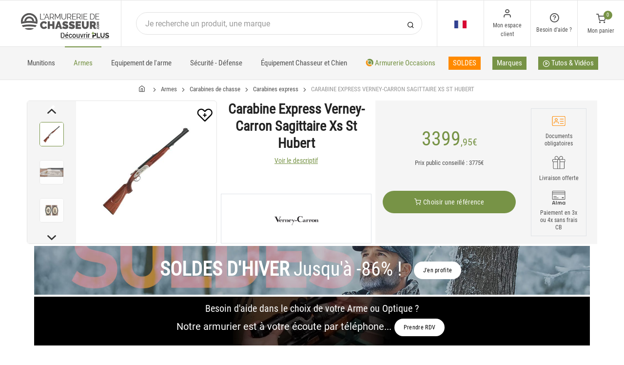

--- FILE ---
content_type: text/html; charset=utf-8
request_url: https://www.armurerie-chasseur.com/achat-carabine-express-verney-carron-sagittaire-xs-st-hubert-293061.html
body_size: 21296
content:


<!DOCTYPE html>
<html lang="fr">
<head>
    <link rel="preload" href="https://static.armurerie-chasseur.com/responsive/chasseur/dist/fonts/socicon.woff" as="font" crossorigin="anonymous">
    <link rel="preload" href="https://static.armurerie-chasseur.com/responsive/chasseur/dist/fonts/feather.woff" as="font" crossorigin="anonymous">
    <link rel="preload" href="https://static.armurerie-chasseur.com/responsive/chasseur/dist/fonts/roboto.woff2" as="font" crossorigin="anonymous">
    <link rel="preload" href="https://static.armurerie-chasseur.com/responsive/chasseur/dist/fonts/roboto-condensed.woff2" as="font" crossorigin="anonymous">
    <link rel="preload" media="screen" href="https://static.armurerie-chasseur.com/responsive/chasseur/dist/css/styles-defer.min.css?v=180" as="style" onload="this.onload=null;this.rel='stylesheet'" />
    <link rel="preload" fetchpriority="high" as="image" href="https://img.armurerie-chasseur.com/carabine-express-verney-carron-sagittaire-xs-st-hubert-p-2930-293061.jpg" type="image/jpeg">
    

    <script>
        var CRL8_SITENAME = 'pecheur-jwfkkm'; !function () { var e = window.crl8 = window.crl8 || {}, n = !1, i = []; e.ready = function (e) { n ? e() : i.push(e) }, e.pixel = e.pixel || function () { e.pixel.q.push(arguments) }, e.pixel.q = e.pixel.q || []; var t = window.document, o = t.createElement("script"), c = e.debug || -1 !== t.location.search.indexOf("crl8-debug=true") ? "js" : "min.js"; o.async = !0, o.src = t.location.protocol + "//edge.curalate.com/sites/" + CRL8_SITENAME + "/site/latest/site." + c, o.onload = function () { n = !0, i.forEach(function (e) { e() }) }; var r = t.getElementsByTagName("script")[0]; r.parentNode.insertBefore(o, r.nextSibling) }();
    </script>

    <!-- Webyn.ai --> 
        <script src="https://files.webyn.ai/webyn.min.js" data-key="019b2bab-d591-789c-8294-78765ec8c853"></script>
    <!-- End of Webyn.ai -->
    
    
    <script>
        var dataLayer = [];

        dataLayer.push({
            'page':
            {
                'country': 'FR',
                'environment': 'prod',
                'type': 'ProductPage'
            },
            'customer':
            {
                'id': '',
                'loggued_in': 'False',
                'CRM': 'CRM', // TODO :
                'status': 'False',
                'nb_orders': 0,
                'name': '',
                'firstname': '',
                'email': '',
                'email_md5': '',
                'birthdate': ''
            }
        });

        dataLayer.push({ 'codeLangueIso': 'fr' });
        dataLayer.push({ 'codePaysIso': 'FR' });
        dataLayer.push({ 'IdProduct': 293061 });
        dataLayer.push({ 'userLogged': 'False' });
        dataLayer.push({ 'statusCode': 200 });
        dataLayer.push({ 'nbRefRangeFicheArticle': '2' });
        
        
        dataLayer.push({ 'tokyZone': '755' });

        dataLayer.push({ 'blocSelectionPresent': 'False' });
        dataLayer.push({ 'blocProduitSimilairePresent': 'True' });
        dataLayer.push({ 'blocTopVentePresent': 'False' });

        dataLayer.push({ 'ecommTotalValue': '3399.95' });
        dataLayer.push({ 'ecommProdId': "748433" });
        dataLayer.push({ 'ecommPageType': 'product' });
        dataLayer.push({ 'clientId': '' });
        dataLayer.push({'ContentType' : 'ProductPage', 'ContentTopCategory' : 'ARMES', 'ContentSubCategories' : 'CARABINES DE CHASSE'});
    </script>

    
    <script>

        dataLayer.push(
            {
                'product':
                    {
                                'name': 'CARABINE EXPRESS VERNEY-CARRON SAGITTAIRE XS ST HUBERT','id': 293061,'price_wt':2833.29,'price_ati':3399.95,'price_original_wt':2833.29,'price_original_ati':3399.95, 'category' : {'id':9800,'level1': 'Chasse','level2': 'Armes','level3': 'Carabines de chasse','level4': 'Carabines express','level5': '','level6': '','urlCatLevel2': 'https://www.armurerie-chasseur.com/vente-chasse-armes-9795,0,0,0.html','urlCatLevel3': 'https://www.armurerie-chasseur.com/vente-chasse-armes-carabines-de-9796,0,0,0.html'}, 'models' : [{'price_wt':2833.29, 'price_ati':3399.95, 'price_original_wt':2833.29, 'price_original_ati':3399.95,'id':748433, 'ref':'VCEXSSH857'},{'price_wt':2833.29, 'price_ati':3399.95, 'price_original_wt':2833.29, 'price_original_ati':3399.95,'id':748442, 'ref':'VCEXSSH9374'}]}
            }
        );

        dataLayer.push({
            'list_products': [
                {
                                'name': 'CARABINE EXPRESS CAESAR GUERINI EXPRESS RÉFLEXO ACIER','id': 250379,'price_wt':3070.83,'price_ati':3685.00,'price_original_wt':3070.83,'price_original_ati':3685.00}
            ]
        });

        dataLayer.push({ 'Availability': 1 });
        dataLayer.push({ 'productName': 'CARABINE EXPRESS VERNEY-CARRON SAGITTAIRE XS ST HUBERT' });
        dataLayer.push({ 'bestOfferId': 748433 });
        dataLayer.push({ 'nbReview': 0 });
        dataLayer.push({ 'event': 'product' });

    </script>


    <!-- Google Tag Manager -->
    <script>(function (w, d, s, l, i) { w[l] = w[l] || []; w[l].push({ 'gtm.start': new Date().getTime(), event: 'gtm.js' }); var f = d.getElementsByTagName(s)[0], j = d.createElement(s); j.async = true; j.src ="https://stp.armurerie-chasseur.com/adpqjrhxm.js?" + i; f.parentNode.insertBefore(j, f); })(window, document, 'script', 'dataLayer', '8b3qv=aWQ9R1RNLVQ3QjNOVFE1&page=1');</script>
    <!-- End Google Tag Manager -->

    <meta charset="utf-8" />
    <title>Carabine express verney-carron sagittaire xs st hubert</title>

    <meta name="description" content="Achetez votre CARABINE EXPRESS VERNEY-CARRON SAGITTAIRE XS ST HUBERT sur Armurerie-Chasseur.com ! CARABINE EXPRESS VERNEY-CARRON SAGITTAIRE XS ST HUBERT Carabine orientée battue, pensée pour des acq" />
    <meta name="viewport" content="width=device-width, initial-scale=1.0" />
    <meta name="mobile-web-app-capable" content="yes">
    <meta name="facebook-domain-verification" content="9tju8rwysu981139fnqt8353k5qgb5" />

    
    

    <link rel="icon" href="https://static.armurerie-chasseur.com/responsive/chasseur/dist-img/logo/icon/armurerie/favicon-v2.ico" />
    <link rel="icon" type="image/png" href="https://static.armurerie-chasseur.com/responsive/chasseur/dist-img/logo/icon/armurerie/favicon-32.png" sizes="32x32" />
    <link rel="icon" type="image/png" href="https://static.armurerie-chasseur.com/responsive/chasseur/dist-img/logo/icon/armurerie/favicon-64.png" sizes="64x64" />
    <link rel="icon" type="image/png" href="https://static.armurerie-chasseur.com/responsive/chasseur/dist-img/logo/icon/armurerie/favicon-96.png" sizes="96x96" />
    <link rel="apple-touch-icon" href="https://static.armurerie-chasseur.com/responsive/chasseur/dist-img/logo/icon/armurerie/ios/apple-touch-icon.png" />
    <link rel="apple-touch-icon" sizes="76x76" href="https://static.armurerie-chasseur.com/responsive/chasseur/dist-img/logo/icon/armurerie/ios/apple-touch-icon-76x76.png" />
    <link rel="apple-touch-icon" sizes="120x120" href="https://static.armurerie-chasseur.com/responsive/chasseur/dist-img/logo/icon/armurerie/ios/apple-touch-icon-120x120.png" />
    <link rel="apple-touch-icon" sizes="144x144" href="https://static.armurerie-chasseur.com/responsive/chasseur/dist-img/logo/icon/armurerie/ios/apple-touch-icon-144x144.png" />
    <link rel="apple-touch-icon" sizes="152x152" href="https://static.armurerie-chasseur.com/responsive/chasseur/dist-img/logo/icon/armurerie/ios/apple-touch-icon-152x152.png" />
    <link rel="apple-touch-icon" sizes="180x180" href="https://static.armurerie-chasseur.com/responsive/chasseur/dist-img/logo/icon/armurerie/ios/apple-touch-icon-180x180.png" />
    <link rel="shortcut icon" sizes="196x196" href="https://static.armurerie-chasseur.com/responsive/chasseur/dist-img/logo/icon/armurerie/Icon-98@2x.png">

    <link rel="stylesheet" media="screen" href="https://static.armurerie-chasseur.com/responsive/chasseur/dist/css/vendor.min.css?v=180" />
    <link rel="stylesheet" media="screen" href="https://static.armurerie-chasseur.com/responsive/chasseur/dist/css/styles.min.css?v=180" />
    <link rel="stylesheet" media="screen" href="https://static.armurerie-chasseur.com/responsive/chasseur/dist/css/styles-defer.min.css?v=180" />

    <style>
        @media screen and (-ms-high-contrast: active), (-ms-high-contrast: none) {
            #menuUnivers .card > .col-12:first-child {
                margin-bottom: 50px !important;
            }

            #menuUnivers > .row .col-lg-4 div {
                background-color: #f5f5f5 !important;
            }
        }

        .grecaptcha-badge {
            display: none !important;
        }
    </style>
    <style>#banner-421{
                        background-image: url('https://img.armurerie-chasseur.com/p//20250113141525-S01-SOLDES-HIVER-C-BAN-DESKTOP.JPG')!important;
                    }
               
                    @media(max-width: 991px){
                        #banner-421{
                            background-image: url('https://img.armurerie-chasseur.com/p//20250113141531-S01-SOLDES-HIVER-C-BAN-MOBILE.JPG')!important;
                        }
                    }

                    @media(max-width: 768px){
                        #banner-421{
                            background-image: url('https://img.armurerie-chasseur.com/p//20250113141531-S01-SOLDES-HIVER-C-BAN-MOBILE.JPG')!important;
                        }
                    }

                    @media(max-width: 576px){
                        #banner-421{
                            background-image: url('https://img.armurerie-chasseur.com/p//20250113141531-S01-SOLDES-HIVER-C-BAN-MOBILE.JPG')!important;
                        }
                    }#banner-303{
                        background-image: url('https://img.armurerie-chasseur.com/p//20231106172134-S43-CONSEIL-ARME-OPTIQUE-BAN-DESKTOP.JPG')!important;
                    }
               
                    @media(max-width: 991px){
                        #banner-303{
                            background-image: url('https://img.armurerie-chasseur.com/p//20231106172131-S43-CONSEIL-ARME-OPTIQUE-BAN-MOBILE.PNG')!important;
                        }
                    }

                    @media(max-width: 768px){
                        #banner-303{
                            background-image: url('https://img.armurerie-chasseur.com/p//20231106172131-S43-CONSEIL-ARME-OPTIQUE-BAN-MOBILE.PNG')!important;
                        }
                    }

                    @media(max-width: 576px){
                        #banner-303{
                            background-image: url('https://img.armurerie-chasseur.com/p//20231106172131-S43-CONSEIL-ARME-OPTIQUE-BAN-MOBILE.PNG')!important;
                        }
                    }</style>

    <link rel="canonical" href="https://www.armurerie-chasseur.com/achat-carabine-express-verney-carron-sagittaire-xs-st-hubert-293061.html"/>
    
    <meta property="fb:app_id" content="480196528715000"/>
<meta property="fb:admins" content="100004860853790"/>
<meta property="og:site_name" content="https://www.armurerie-chasseur.com"/>
<meta property="og:title" content="CARABINE EXPRESS VERNEY-CARRON SAGITTAIRE XS ST HUBERT"/>
<meta property="og:description" content="CARABINE EXPRESS VERNEY-CARRON SAGITTAIRE XS ST HUBERT Carabine orientée battue, pensée pour des acquisitions rapides et des enchaînements sûrs, même dans l’action courte. Longueur repérée : 100cm"/>
<meta property="og:type" content="pecheurcom:product"/>
<meta property="og:image" content="https://img.armurerie-chasseur.com/carabine-express-verney-carron-sagittaire-xs-st-hubert-f-2930-293061.jpg"/>
<meta property="og:image:width" content="224" />
<meta property="og:image:height" content="224" />
<meta property="og:image" content="https://img.armurerie-chasseur.com/carabine-express-verney-carron-sagittaire-xs-st-hubert-z-2930-293061.jpg"/>
<meta property="og:image:width" content="450" />
<meta property="og:image:height" content="450" />
<meta property="og:url" content="https://www.armurerie-chasseur.com/achat-carabine-express-verney-carron-sagittaire-xs-st-hubert-293061.html"/>
<meta property="og:locale" content="fr_FR"/>
<meta property="og:locale:alternate" content="fr_FR"/>


    
    <script type="text/javascript">
        var greSiteKey = '6LcIdggcAAAAACJgXah1ai8GVNbkNYvfN-ofA59P';
    </script>

</head>

<body class="paysFR langueFR univers9795 has-toky productpage">
    <!-- Google Tag Manager (noscript) -->
    <noscript>
        <iframe src="https://stp.armurerie-chasseur.com/ns.html?id=GTM-T7B3NTQ5" height="0" width="0" style="display: none; visibility: hidden"></iframe>
    </noscript>
    <!-- End Google Tag Manager (noscript) -->

    <!-- Didomi -->
    <script type="text/javascript">(function () { (function (e, r) { var t = document.createElement("link"); t.rel = "preconnect"; t.as = "script"; var n = document.createElement("link"); n.rel = "dns-prefetch"; n.as = "script"; var i = document.createElement("script"); i.id = "spcloader"; i.type = "text/javascript"; i["async"] = true; i.charset = "utf-8"; var o = "https://sdk.privacy-center.org/" + e + "/loader.js?target_type=notice&target=" + r; if (window.didomiConfig && window.didomiConfig.user) { var a = window.didomiConfig.user; var c = a.country; var d = a.region; if (c) { o = o + "&country=" + c; if (d) { o = o + "&region=" + d } } } t.href = "https://sdk.privacy-center.org/"; n.href = "https://sdk.privacy-center.org/"; i.src = o; var s = document.getElementsByTagName("script")[0]; s.parentNode.insertBefore(t, s); s.parentNode.insertBefore(n, s); s.parentNode.insertBefore(i, s) })("da3b8438-1f5a-41f9-97d3-6df7d6752d81", "8z4jhej8") })();</script>
    <!-- End Didomi -->

    <header id="header" class="site-header navbar-sticky">

<!-- promo -->


<!-- Topbar -->
<div class="topbar d-flex justify-content-between">
    <!-- Logo-->
    <div class="site-branding p-0 pt-1 p-md-3 m-auto">
        <a class="site-logo align-self-center w-100 d-none d-md-block" href="/">
            <img src="https://static.armurerie-chasseur.com/responsive/chasseur/dist-img/logo/Logo-Chasseur-Armurerie.png" alt="Armurerie-Chasseur.com" width="216" height="62" />
        </a>

        <a class="site-logo align-self-center d-block d-md-none" href="/">
            <img src="https://static.armurerie-chasseur.com/responsive/chasseur/dist-img/logo/Sigle-Logo-Armurerie-Mobile.svg" alt="Armurerie-Chasseur.com" width="136" height="56" style="height: 55px;" />
        </a>

        <div id="zoneHeaderFid" class="hidden-on-mobile" style="position: relative;">
            <span id="ctl00_LienImageHeaderFid" style="position:absolute;top:-18px;left:100px;" data-qcd="L3Byb2dyYW1tZS1maWRlbGl0ZQ==">
                <img src="https://static.armurerie-chasseur.com/Media/ProgrammeFid/Picto-FID-Armurerie-Chasseur.png" id="ctl00_ImageHeaderFid" width="156" height="19" />
            </span>
        </div>
    </div>

    <!-- Search Desktop -->
    <div class="search-box-wrap d-none d-md-flex">
        <form class="input-group align-self-center" method="get" action="/recherche.asp">
            <button class="input-group-btn right-10px border-0 bg-white icon-search" type="submit"></button>

            <input class="form-control form-control-pill" name="s" autocomplete="off" type="search" placeholder="Je recherche un produit, une marque">
        </form>
    </div>

    <!-- Toolbar-->
    <div class="toolbar d-flex">
        <div class="toolbar-item visible-on-mobile mobile-menu-toggle">
            <a href="#">
                <div><i class="icon-menu pt-1"></i><span class="text-label">Menu</span></div>
            </a>
        </div>

        <div class="toolbar-item hidden-on-mobile text-center">
            <img class="position-relative top-40" src="https://static.armurerie-chasseur.com/responsive/chasseur/dist-img/flags/FR.png" alt="" width="25" height="16" />

            
        </div>

        <!-- Login -->
        <div id="headerClient" class="toolbar-item hidden-on-mobile">

<span data-qcd="L2lkZW50aWZpY2F0aW9uLmFzcA==">
    <div class="position-relative">
        <i class="icon-user"></i>
        <span class="text-label">Mon espace client</span>
        <span class="text-label" id="creditCompte"></span>
    </div>
</span>
<div class="toolbar-dropdown text-center px-3">
    <div id="ctl00_ctl00_btnEspaceClientLog">
        <span class="btn btn-primary btn-sm btn-block btn-pill" data-qcd="L2lkZW50aWZpY2F0aW9uLmFzcA==">
            Mon espace client
        </span>
        <span class="btn btn-outline-primary btn-sm btn-block btn-pill">
            <span data-qcd="L2lkZW50aWZpY2F0aW9uLmFzcD9wcm92PS9zdWl2aS5hc3A=">Suivre une commande
            </span>
        </span>
    </div>
    <span class="btn btn-primary btn-sm btn-block btn-pill" data-qcd="L2lkZW50aWZpY2F0aW9uLmFzcA==">M'identifier</span>
</div>
</div>

        <!-- Help -->
        <div id="headerContact" class="toolbar-item hidden-on-mobile">
<span>
    <div class="position-relative">
        <i class="icon-help-circle"></i>
        <span class="text-label">Besoin d'aide ? </span>
    </div>
</span>

<div class="toolbar-dropdown text-center px-3">
    <div id="ctl00_ctl01_btnEspaceClientLog">
        <span id="ctl00_ctl01_linkConseil" class="btn btn-outline-primary btn-sm btn-block btn-pill" data-qcd="L2NvbnRhY3RzLmFzcCNjb25zZWlsbGVyQmxvYw==">Conseil technique
        </span>
        <span id="ctl00_ctl01_linkSc" class="btn btn-outline-primary btn-sm btn-block btn-pill" data-qcd="L2NvbnRhY3RzLmFzcCNzYw==">Service Clients
        </span>
    </div>
</div>
</div>

        <!-- Cart details -->
        <div id="headerPanier" class="toolbar-item">

<span data-qcd="L3Bhbmllci5hc3A=">
    <div class="position-relative pt-1">
        <span class="cart-icon" id="nbProductsCart"><i class="icon-shopping-cart"></i><span class="count-label">0</span></span>
        <span class="text-label">Mon panier</span>
    </div>
</span>

<div class="toolbar-dropdown cart-dropdown hidden-on-mobile  d-none">
    <div id="ctl00_ctl02_cartResume" class="widget-cart"></div>

    <div class="text-right">
        <p class="text-gray-dark py-2 mb-0">
            <span class='text-muted'>Total :</span>
            &nbsp;
        </p>
    </div>

    

    <div class="d-flex">
        <span class="btn btn-primary btn-sm btn-block btn-pill mb-0" data-qcd="L3Bhbmllci5hc3A=">Voir mon panier</span>
    </div>

    
</div>
</div>
    </div>

</div>

<!-- Search Box mobile-->
<form class="mobile-search p-3 d-lg-none bg-white input-group" method="get" action="/recherche.asp">
    <button class="input-group-btn right-30px border-0 bg-white icon-search" type="submit"></button>

    <input class="form-control form-control-pill" name="s" autocomplete="off" type="search" placeholder="Je recherche un produit, une marque">
</form>

<!-- Navbar -->
<nav class="site-menu navbar">
    <div class="categories-btn site-branding pl-0 border-0">
        <a class="site-logo align-self-center" href="/">
            <img src="https://static.armurerie-chasseur.com/responsive/chasseur/dist-img/logo/Sigle-Logo-Armurerie-Mobile.svg" alt="Armurerie-Chasseur.com" />
        </a>
    </div>

    <ul id="blockMegaMenu">

<li class="has-megamenu ">
    <a href="/vente-chasse-munitions-9820,0,0,0.html" style="" >
        
        Munitions
    </a>
    <ul class="mega-menu p-4 row">
        <li class="border-0 col-md-3">
            <ul id="ctl00_ctl03_leftColumn">
            

<a href="/vente-chasse-munitions-balles-pour-carabines-de-9821,0,0,0.html" title="Balles pour carabines de chasse" class="d-block">
    
    Balles pour carabines de chasse
</a>


<a href="/vente-chasse-munitions-cartouches-pour-fusils-de-9856,0,0,0.html" title="Cartouches pour fusils de chasse" class="d-block">
    
    Cartouches pour fusils de chasse
</a>
</ul>
        </li>
        <li class="border-0 col-md-3">
            <ul id="ctl00_ctl03_middleColumn">
            

<a href="/vente-chasse-munitions-pour-tir-de-loisir-9886,0,0,0.html" title="Munitions pour tir de loisir" class="d-block">
    
    Munitions pour tir de loisir
</a>


<a href="/vente-chasse-munitions-defense-rechargement-10294,0,0,0.html" title="Munitions défense & Rechargement" class="d-block">
    
    Munitions défense & Rechargement
</a>
</ul>
        </li>
        <li class="border-0 col-md-3">
            <ul id="ctl00_ctl03_rightColumn">
            </ul>
        </li>
        <li class="border-0 col-md-2">
            <ul id="ctl00_ctl03_complementaryProductsColumn">
            </ul>
        </li>
        <div id="ctl00_ctl03_listMedia" class="listMedia offset-lg-0 col-lg-12 offset-xl-2 col-xl-8 d-flex justify-content-center">

<div data-qcd="L3ZlbnRlLWNoYXNzZS1tdW5pdGlvbnMtOTgyMCwwLDAsNS5odG1s" class="d-flex text-decoration-none link-danger-hover col-md-4 ml-2">
    <div class="media media-menu-univers p-3 mt-4">
        <i class="flag-icon mr-2" style="width: 40px; height: 40px; background-image: url('https://static.armurerie-chasseur.com/responsive/chasseur/dist-img/components/mediaObjects/Media-Object-Promos.png'); background-size: 40px 40px;"></i>
        <div class="media-body mt-2 align-self-center">
            <div class="h5 text-bold mt-0 mb-1">Promos & Déstockage </div>
            <span class="h6">Rayons munitions</span><strong class="text-sm text-promo offres">&nbsp;&nbsp;Voir les offres ></strong>
        </div>
    </div>
</div>


<div data-qcd="L3ZlbnRlLWNoYXNzZS1tdW5pdGlvbnMtOTgyMCwwLDAsNC5odG1s" class="d-flex text-decoration-none link-primary-hover col-md-4">
    <div class="media media-menu-univers p-3 mt-4">
        <i class="flag-icon mr-2" style="width: 40px; height: 40px; background-image: url('https://static.armurerie-chasseur.com/responsive/chasseur/dist-img/components/mediaObjects/Media-Object-New.png'); background-size: 40px 40px;"></i>
        <div class="media-body mt-2 align-self-center">
            <div class="h5 text-bold mt-0 mb-1">Nouveautés</div>
            <span class="h6">Rayons munitions</span><strong class="text-sm text-primary offres">&nbsp;&nbsp;Voir les offres ></strong>
        </div>
    </div>
</div>
</div>
    </ul>
</li>


<li class="has-megamenu active">
    <a href="/vente-chasse-armes-9795,0,0,0.html" style="" class="active">
        
        Armes
    </a>
    <ul class="mega-menu p-4 row">
        <li class="border-0 col-md-3">
            <ul id="ctl00_ctl04_leftColumn">
            

<a href="/vente-chasse-armes-carabines-de-9796,0,0,0.html" title="Carabines de chasse" class="d-block">
    
    Carabines de chasse
</a>


<a href="/vente-chasse-armes-fusils-de-9806,0,0,0.html" title="Fusils de chasse" class="d-block">
    
    Fusils de chasse
</a>


<a href="/vente-chasse-armes-silencieuses-9811,0,0,0.html" title="Armes silencieuses" class="d-block">
    
    Armes silencieuses
</a>
</ul>
        </li>
        <li class="border-0 col-md-3">
            <ul id="ctl00_ctl04_middleColumn">
            

<a href="/vente-chasse-armes-tir-de-loisir-9814,0,0,0.html" title="Tir de loisir" class="d-block">
    
    Tir de loisir
</a>


<a href="/vente-chasse-armes-fusils-de-ball-trap-9817,0,0,0.html" title="Fusils de ball trap" class="d-block">
    
    Fusils de ball trap
</a>


<a href="/vente-chasse-armes-archerie-774,0,0,0.html" title="Archerie" class="d-block">
    
    Archerie
</a>
</ul>
        </li>
        <li class="border-0 col-md-3">
            <ul id="ctl00_ctl04_rightColumn">
            

<a href="/vente-chasse-armes-tir-sportif-10361,0,0,0.html" title="Tir sportif" class="d-block">
    
    Tir sportif
</a>
</ul>
        </li>
        <li class="border-0 col-md-2">
            <ul id="ctl00_ctl04_complementaryProductsColumn">
            

<li >
    <a href="https://www.armurerie-chasseur.com/generateur4x.asp" title="Carabines Browning 4X">
        
        Carabines Browning 4X
    </a>
    
</li>


<li >
    <a href="/vente-chasse-armes-tir-de-loisir-carabines-a-plombs-moins-20-joules-9815,0,0,0.html" title="Carabine à plomb">
        
        Carabine à plomb
    </a>
    
</li>
</ul>
        </li>
        <div id="ctl00_ctl04_listMedia" class="listMedia offset-lg-0 col-lg-12 offset-xl-2 col-xl-8 d-flex justify-content-center">

<div data-qcd="L3ZlbnRlLWNoYXNzZS1hcm1lcy05Nzk1LDAsMCw1Lmh0bWw=" class="d-flex text-decoration-none link-danger-hover col-md-4 ml-2">
    <div class="media media-menu-univers p-3 mt-4">
        <i class="flag-icon mr-2" style="width: 40px; height: 40px; background-image: url('https://static.armurerie-chasseur.com/responsive/chasseur/dist-img/components/mediaObjects/Media-Object-Promos.png'); background-size: 40px 40px;"></i>
        <div class="media-body mt-2 align-self-center">
            <div class="h5 text-bold mt-0 mb-1">Promos & Déstockage </div>
            <span class="h6">Rayons armes</span><strong class="text-sm text-promo offres">&nbsp;&nbsp;Voir les offres ></strong>
        </div>
    </div>
</div>


<div data-qcd="L3ZlbnRlLWNoYXNzZS1hcm1lcy05Nzk1LDAsMCw0Lmh0bWw=" class="d-flex text-decoration-none link-primary-hover col-md-4">
    <div class="media media-menu-univers p-3 mt-4">
        <i class="flag-icon mr-2" style="width: 40px; height: 40px; background-image: url('https://static.armurerie-chasseur.com/responsive/chasseur/dist-img/components/mediaObjects/Media-Object-New.png'); background-size: 40px 40px;"></i>
        <div class="media-body mt-2 align-self-center">
            <div class="h5 text-bold mt-0 mb-1">Nouveautés</div>
            <span class="h6">Rayons armes</span><strong class="text-sm text-primary offres">&nbsp;&nbsp;Voir les offres ></strong>
        </div>
    </div>
</div>
</div>
    </ul>
</li>


<li class="has-megamenu ">
    <a href="/vente-chasse-equipement-de-l-arme-8894,0,0,0.html" style="" >
        
        Equipement de l'arme
    </a>
    <ul class="mega-menu p-4 row">
        <li class="border-0 col-md-3">
            <ul id="ctl00_ctl05_leftColumn">
            

<a href="/vente-chasse-equipement-de-l-arme-lunettes-visee-points-rouges-783,0,0,0.html" title="Lunettes de Visée & Points rouges" class="d-block">
    
    Lunettes de Visée & Points rouges
</a>


<a href="/vente-chasse-equipement-de-l-arme-reducteur-son-silencieux-9687,0,0,0.html" title="Réducteur de son silencieux" class="d-block">
    
    Réducteur de son silencieux
</a>


<a href="/vente-chasse-equipement-de-l-arme-bagagerie-770,0,0,0.html" title="Fourreaux & Mallettes" class="d-block">
    
    Fourreaux & Mallettes
</a>
</ul>
        </li>
        <li class="border-0 col-md-3">
            <ul id="ctl00_ctl05_middleColumn">
            

<a href="/vente-chasse-equipement-de-l-arme-coffres-armoires-fortes-rateliers-3466,0,0,0.html" title="Coffres, Armoires fortes & Rateliers" class="d-block">
    
    Coffres, Armoires fortes & Rateliers
</a>


<a href="/vente-chasse-equipement-de-l-arme-entretien-des-armes-769,0,0,0.html" title="Entretien des armes" class="d-block">
    
    Entretien des armes
</a>


<a href="/vente-chasse-equipement-de-l-arme-accessoires-pour-armes-1357,0,0,0.html" title="Accessoires pour armes" class="d-block">
    
    Accessoires pour armes
</a>
</ul>
        </li>
        <li class="border-0 col-md-3">
            <ul id="ctl00_ctl05_rightColumn">
            

<a href="/vente-chasse-equipement-de-l-arme-ciblerie-2787,0,0,0.html" title="Ciblerie" class="d-block">
    
    Ciblerie
</a>
</ul>
        </li>
        <li class="border-0 col-md-2">
            <ul id="ctl00_ctl05_complementaryProductsColumn">
            </ul>
        </li>
        <div id="ctl00_ctl05_listMedia" class="listMedia offset-lg-0 col-lg-12 offset-xl-2 col-xl-8 d-flex justify-content-center">

<div data-qcd="L3ZlbnRlLWNoYXNzZS1lcXVpcGVtZW50LWRlLWwtYXJtZS04ODk0LDAsMCw1Lmh0bWw=" class="d-flex text-decoration-none link-danger-hover col-md-4 ml-2">
    <div class="media media-menu-univers p-3 mt-4">
        <i class="flag-icon mr-2" style="width: 40px; height: 40px; background-image: url('https://static.armurerie-chasseur.com/responsive/chasseur/dist-img/components/mediaObjects/Media-Object-Promos.png'); background-size: 40px 40px;"></i>
        <div class="media-body mt-2 align-self-center">
            <div class="h5 text-bold mt-0 mb-1">Promos & Déstockage </div>
            <span class="h6">Rayons equipement de l'arme</span><strong class="text-sm text-promo offres">&nbsp;&nbsp;Voir les offres ></strong>
        </div>
    </div>
</div>


<div data-qcd="L3ZlbnRlLWNoYXNzZS1lcXVpcGVtZW50LWRlLWwtYXJtZS04ODk0LDAsMCw0Lmh0bWw=" class="d-flex text-decoration-none link-primary-hover col-md-4">
    <div class="media media-menu-univers p-3 mt-4">
        <i class="flag-icon mr-2" style="width: 40px; height: 40px; background-image: url('https://static.armurerie-chasseur.com/responsive/chasseur/dist-img/components/mediaObjects/Media-Object-New.png'); background-size: 40px 40px;"></i>
        <div class="media-body mt-2 align-self-center">
            <div class="h5 text-bold mt-0 mb-1">Nouveautés</div>
            <span class="h6">Rayons equipement de l'arme</span><strong class="text-sm text-primary offres">&nbsp;&nbsp;Voir les offres ></strong>
        </div>
    </div>
</div>
</div>
    </ul>
</li>


<li class="has-megamenu ">
    <a href="/vente-chasse-securite-defense-10276,0,0,0.html" style="" >
        
        Sécurité - Défense
    </a>
    <ul class="mega-menu p-4 row">
        <li class="border-0 col-md-3">
            <ul id="ctl00_ctl06_leftColumn">
            

<a href="/vente-chasse-securite-defense-arme-balle-caoutchouc-10277,0,0,0.html" title="Arme balle caoutchouc" class="d-block">
    
    Arme balle caoutchouc
</a>


<a href="/vente-chasse-securite-defense-pistolet-lacrymogene-10280,0,0,0.html" title="Pistolet lacrymogène" class="d-block">
    
    Pistolet lacrymogène
</a>


<a href="/vente-chasse-securite-defense-arme-a-blanc-10281,0,0,0.html" title="Arme à blanc" class="d-block">
    
    Arme à blanc
</a>


<a href="/vente-chasse-securite-defense-bombe-lacrymogene-grenade-lacrymo-10285,0,0,0.html" title="Bombe lacrymogène & Grenade lacrymo" class="d-block">
    
    Bombe lacrymogène & Grenade lacrymo
</a>
</ul>
        </li>
        <li class="border-0 col-md-3">
            <ul id="ctl00_ctl06_middleColumn">
            

<a href="/vente-chasse-securite-defense-bombe-au-poivre-10286,0,0,0.html" title="Bombe au poivre" class="d-block">
    
    Bombe au poivre
</a>


<a href="/vente-chasse-securite-defense-decontaminant-lacrymogene-10287,0,0,0.html" title="Décontaminant lacrymogène" class="d-block">
    
    Décontaminant lacrymogène
</a>


<a href="/vente-chasse-securite-defense-flash-ball-10288,0,0,0.html" title="Flash ball" class="d-block">
    
    Flash ball
</a>


<a href="/vente-chasse-securite-defense-pistolet-gomm-cogne-10289,0,0,0.html" title="Pistolet gomm cogne" class="d-block">
    
    Pistolet gomm cogne
</a>
</ul>
        </li>
        <li class="border-0 col-md-3">
            <ul id="ctl00_ctl06_rightColumn">
            

<a href="/vente-chasse-securite-defense-matraque-telescopique-tonfa-10290,0,0,0.html" title="Matraque télescopique & Tonfa" class="d-block">
    
    Matraque télescopique & Tonfa
</a>


<a href="/vente-chasse-securite-defense-shocker-electrique-10291,0,0,0.html" title="Shocker électrique" class="d-block">
    
    Shocker électrique
</a>


<a href="/vente-chasse-securite-defense-menottes-10293,0,0,0.html" title="Menottes" class="d-block">
    
    Menottes
</a>
</ul>
        </li>
        <li class="border-0 col-md-2">
            <ul id="ctl00_ctl06_complementaryProductsColumn">
            </ul>
        </li>
        <div id="ctl00_ctl06_listMedia" class="listMedia offset-lg-0 col-lg-12 offset-xl-2 col-xl-8 d-flex justify-content-center">

<div data-qcd="L3ZlbnRlLWNoYXNzZS1zZWN1cml0ZS1kZWZlbnNlLTEwMjc2LDAsMCw1Lmh0bWw=" class="d-flex text-decoration-none link-danger-hover col-md-4 ml-2">
    <div class="media media-menu-univers p-3 mt-4">
        <i class="flag-icon mr-2" style="width: 40px; height: 40px; background-image: url('https://static.armurerie-chasseur.com/responsive/chasseur/dist-img/components/mediaObjects/Media-Object-Promos.png'); background-size: 40px 40px;"></i>
        <div class="media-body mt-2 align-self-center">
            <div class="h5 text-bold mt-0 mb-1">Promos & Déstockage </div>
            <span class="h6">Rayons sécurité - défense</span><strong class="text-sm text-promo offres">&nbsp;&nbsp;Voir les offres ></strong>
        </div>
    </div>
</div>


<div data-qcd="L3ZlbnRlLWNoYXNzZS1zZWN1cml0ZS1kZWZlbnNlLTEwMjc2LDAsMCw0Lmh0bWw=" class="d-flex text-decoration-none link-primary-hover col-md-4">
    <div class="media media-menu-univers p-3 mt-4">
        <i class="flag-icon mr-2" style="width: 40px; height: 40px; background-image: url('https://static.armurerie-chasseur.com/responsive/chasseur/dist-img/components/mediaObjects/Media-Object-New.png'); background-size: 40px 40px;"></i>
        <div class="media-body mt-2 align-self-center">
            <div class="h5 text-bold mt-0 mb-1">Nouveautés</div>
            <span class="h6">Rayons sécurité - défense</span><strong class="text-sm text-primary offres">&nbsp;&nbsp;Voir les offres ></strong>
        </div>
    </div>
</div>
</div>
    </ul>
</li>


<li class="has-megamenu">
    <a class="itemMegaMenuChasseur  align-middle" href="https://www.chasseur.com" >
        
        Équipement Chasseur et Chien
    </a>
</li>


<li class="has-megamenu  text-primary">
    <a href="/vente-chasse-occasion-10262,0,0,0.html" style="" class=" text-primary">
        <img src="https://static.armurerie-chasseur.com/responsive/chasseur/dist-img/components/mediaObjects/picto-occasion-chasseur.png" id="ctl00_ctl08_imgBefore" class="mb-1 occasion" width="16" height="16" />
        Armurerie Occasions
    </a>
    <ul class="mega-menu p-4 row">
        <li class="border-0 col-md-3">
            <ul id="ctl00_ctl08_leftColumn">
            

<a href="/vente-chasse-occasion-armes-10180,0,0,0.html" title="Armes" class="d-block">
    <span id="ctl00_ctl08_ctl00_labelOccasion" class="text-primary">
        <img class="occasion mb-1" src="https://static.armurerie-chasseur.com/responsive/chasseur/dist-img/components/mediaObjects/picto-occasion-chasseur-10.png" />
        Occasion
    </span>
    Armes
</a>
</ul>
        </li>
        <li class="border-0 col-md-3">
            <ul id="ctl00_ctl08_middleColumn">
            

<span data-qcd="L3ZlbnRlLWNoYXNzZS1vY2Nhc2lvbi1tdW5pdGlvbnMtMTAyNTAsMCwwLDAuaHRtbA==" title="Munitions" class="d-block">
    <span id="ctl00_ctl08_ctl01_labelOccasion" class="text-primary">
        <img class="occasion mb-1" src="https://static.armurerie-chasseur.com/responsive/chasseur/dist-img/components/mediaObjects/picto-occasion-chasseur-10.png" />
        Occasion
    </span>
    Munitions
</span>
</ul>
        </li>
        <li class="border-0 col-md-3">
            <ul id="ctl00_ctl08_rightColumn">
            </ul>
        </li>
        <li class="border-0 col-md-2">
            <ul id="ctl00_ctl08_complementaryProductsColumn">
            </ul>
        </li>
        <div id="ctl00_ctl08_listMedia" class="listMedia offset-lg-0 col-lg-12 offset-xl-2 col-xl-8 d-flex justify-content-center"></div>
    </ul>
</li>


<li class="">
    <a class="mr-3 ml-2 p-0 pr-2 pl-2 text-white  align-middle" href="/meilleurs-prix-materiel-de-peche.html" style="background-color: #FF8A00 !important;">
        
        SOLDES
    </a>
</li>


<li class="">
    <a class="bg-primary mr-3 ml-2 p-0 pr-2 pl-2 text-white  align-middle" href="/marques.asp" >
        
        Marques
    </a>
</li>


<li class="">
    <a class="bg-primary mr-3 ml-2 p-0 pr-2 pl-2 text-white  align-middle" href="/test-conseil-tuto-video-chasse.html" >
        <i class='icon-play-circle align-middle pb-1'></i>
        Tutos & Vidéos
    </a>
</li>
</ul>
</nav>

<div id="searchResult" class="z-1 w-100 d-none">

<div class="container card">
    <div class="card-body">
        <div class="row justify-content-center">
            <div id="sugArticles">
                <div class="row">
                    <div class="h4 col-12">Articles</div>
                </div>
                <div class="row result"></div>
            </div>
            <div id="sugMarques">
                <div class="row">
                    <div class="h4 col-12">Marques</div>
                </div>
                <div class="row result"></div>
            </div>
            <div id="sugCategories">
                <div class="row">
                    <div class="h4 col-12">Rayons</div>
                </div>
                <div class="row result"></div>
            </div>
        </div>
    </div>
</div>
</div>
</header>

    
    <div id="Main_microData">
        <script type="application/ld+json">
            {
                "@context": "http://schema.org",
                "@type": "Product",
                "@id": "https://www.armurerie-chasseur.com/achat-carabine-express-verney-carron-sagittaire-xs-st-hubert-293061.html",
                "sku": "293061",
                "description": "CARABINE EXPRESS VERNEY-CARRON SAGITTAIRE XS ST HUBERT Carabine orientée battue, pensée pour des acquisitions rapides et des enchaînements sûrs, même dans l’action courte.  Longueur repérée : 100cm.  CARACTÉRISTIQUES DÉTAILLÉES : • CANON : Il y a toujours un Sagittaire quelque part. Celui-ci c’est notre petit Express eXS, construit sur une jolie bascule de 20 (d’où le XS), qui pourra accueillir un petit canon de fusil XS20 pour faire un joli combiné ! Au final une carabine à la ligne agréable et parfaitement équilibrée mais également redoutable du moins pour celui ou celle qui s’apprêterait à franchir la ligne (de battue). • CANON : Son système exclusif (brevet Verney-Carron) de réglage mécanique en bout des canons pour de meilleurs groupements. • CANON : Son système d’assemblage des canons ultraperformant, garant d’une précision de tir des plus constantes. • CANON : Sa fermeture robuste assurée par deux verrous coniques situés au-dessus de l’axe de goupillage du canon, venant s’encastrer dans la bascule et assurer la complète solidarité de l’ensemble bascule-canons. • ÉQUIPEMENT : Sa détente sans course à vide pour des départs d’une netteté irréprochable. • VISÉE : Ses emplacements pré-usinés pour une adaptation rapide et économique d’un système de visée à crochet pivotant. • CALIBRE : Le SagittaireXS eXS est un express doté d’une véritable bascule de taille calibre 20. • ÉQUIPEMENT : (XS = Extra Small), avec des lignes totalement retravaillées (bascule plus fine et arrondie, clef modifiée...). • CALIBRES : 8x57 JRS ou 9.3x57 R • LONGUEUR TOTALE : 100cm • POIDS : 3kg • CANONS : de haute précision : • DIMENSIONS : 56cm • ÉQUIPEMENT : Cale unique soudée • CANON : Réglage micrométrique en bout de canons • DÉTENTE : mono détente non sélective ou double détente • VERROUILLAGE : par 2 verrous coniques • BOIS : noyer poncé huilé • CROSSE : pistolet à joue. Pour gaucher (sans joue) en option. • DEVANT : enveloppant tulipé • BASCULE : taille “calibre 20” en acier forgé à haute résistance (ou en Ergal forgé en 8x57 JRS) • EJECTION : extracteur ou éjecteurs automatiques à marteaux très puissants • ORGANE DE VISÉE : bande de battue avec hausse 3 points, guidon fibre optique • OPTIQUES : emplacement usiné pour montage • PERCUSSION : axiale et directe • GRENADIÈRES : fournies non montées  Produit soumis à déclaration : Après avoir validé votre commande, vous serez redirigé automatiquement vers la page vous permettant de transmettre vos pièces justificatives. Si vous avez la moindre question, n&#x27;hésitez pas à contacter notre conseiller Alexandre.",
                "name": "CARABINE EXPRESS VERNEY-CARRON SAGITTAIRE XS ST HUBERT",
                "image": "https://img.armurerie-chasseur.com/carabine-express-verney-carron-sagittaire-xs-st-hubert-z-2930-293061.jpg",
                "url": "https://www.armurerie-chasseur.com/achat-carabine-express-verney-carron-sagittaire-xs-st-hubert-293061.html",
                "brand": "Verney-Carron",
                
                
                "offers": {
                    "@type": "AggregateOffer",
                    "highPrice": "3399.95000000000",
                    "lowPrice": "3399.95000000000",
                    "priceCurrency": "EUR",
                    "offerCount": "2",
                    "offers": [
                        {"@type": "Offer", "availability": "https://schema.org/InStock", "price": "3399.95", "priceCurrency": "EUR", "sku": "748433" },{"@type": "Offer", "availability": "https://schema.org/InStock", "price": "3399.95", "priceCurrency": "EUR", "sku": "748442" }
                    ]
                }
            }
        </script>
    </div>

    <div id="Main_BVRRContainerSEO" class="d-none"></div>

    <div id="Main_breadcrumb">

<script type="application/ld+json">
    {
        "@context": "http://schema.org",
        "@type": "BreadcrumbList",
        "itemListElement": [
            {"@type": "ListItem", "position": 1, "name": "Accueil", "item": "https://www.armurerie-chasseur.com/"},
{"@type": "ListItem", "position": 2, "name": "Armes", "item": "https://www.armurerie-chasseur.com/vente-chasse-armes-9795,0,0,0.html"},
{"@type": "ListItem", "position": 3, "name": "Carabines de chasse", "item": "https://www.armurerie-chasseur.com/vente-chasse-armes-carabines-de-9796,0,0,0.html"},
{"@type": "ListItem", "position": 4, "name": "Carabines express", "item": "https://www.armurerie-chasseur.com/vente-chasse-armes-carabines-de-express-9800,0,0,0.html"},
{"@type": "ListItem", "position": 5, "name": "CARABINE EXPRESS VERNEY-CARRON SAGITTAIRE XS ST HUBERT", "item": "https://www.armurerie-chasseur.com/achat-carabine-express-verney-carron-sagittaire-xs-st-hubert-293061.html"}
        ]
    }
</script>

<div class="page-title p-0 mb-1 shadow-none">
    <div class="container">
        <div class="column">
            <ul id="Main_ctl06_breadcrumbs" class="breadcrumbs text-center pb-1 pt-1">
            

<li>
    <a href="/" title=""></a>
</li>
<li id="Main_ctl06_ctl00_separator" class="separator">&nbsp;</li>


<li>
    <a href="/vente-chasse-armes-9795,0,0,0.html" title="Armes">Armes</a>
</li>
<li id="Main_ctl06_ctl01_separator" class="separator">&nbsp;</li>


<li>
    <a href="/vente-chasse-armes-carabines-de-9796,0,0,0.html" title="Carabines de chasse">Carabines de chasse</a>
</li>
<li id="Main_ctl06_ctl02_separator" class="separator">&nbsp;</li>


<li>
    <a href="/vente-chasse-armes-carabines-de-express-9800,0,0,0.html" title="Carabines express">Carabines express</a>
</li>
<li id="Main_ctl06_ctl03_separator" class="separator">&nbsp;</li>


<li>
    <span data-qcd="L2FjaGF0LWNhcmFiaW5lLWV4cHJlc3MtdmVybmV5LWNhcnJvbi1zYWdpdHRhaXJlLXhzLXN0LWh1YmVydC0yOTMwNjEuaHRtbA==" title="CARABINE EXPRESS VERNEY-CARRON SAGITTAIRE XS ST HUBERT">CARABINE EXPRESS VERNEY-CARRON SAGITTAIRE XS ST HUBERT</span>
</li>

</ul>
        </div>
    </div>
</div>
</div>

    <div class="container mt-1">
        

        <div id="productAvailableB">
            <!-- Infos -->
            <div class="row" id="ProductHeaderBlock" style="position: relative;">
                <!-- Poduct Gallery-->
                <div id="productImgB" class="col-md-4 p-md-0">
<div class="product-gallery p-0" style="min-height: 294px;">
    <div class="gallery-item" id="carouselMultiview" clientidmode="Static">
        <ol id="blocThumbnail" class="product-thumbnails p-0 m-0 border-0 d-none d-md-inline-block">
            <div class="product-carousel vertical carousel slide mt-2 mb-0" id="carouselThumbnail" data-interval="false">

                <div id="Main_ctl09_prevBlock" class="d-none d-md-block">
                    <i class="carousel-control-prev-icon cursor-pointer">
                        <img src="https://static.armurerie-chasseur.com/responsive/chasseur/dist-img/components/carousel/chevron-haut.png" height="20" width="20" />
                    </i>
                </div>

                <div id="multiviewThumbnail" class="carousel-inner"><div class="carousel-item active"><li class="thumbnailMultiview cursor-pointer width-m-50px active" data-target="#carousel" data-slide-to="0"><img src="https://img.armurerie-chasseur.com/carabine-express-verney-carron-sagittaire-xs-st-hubert-p-2930-293061.jpg" alt="CARABINE EXPRESS VERNEY-CARRON SAGITTAIRE XS ST HUBERT" height="50" width="50" /></li><li class="thumbnailMultiview cursor-pointer width-m-50px " data-target="#carousel" data-slide-to="1"><img src="https://img.armurerie-chasseur.com/carabine-express-verney-carron-sagittaire-xs-st-hubert-p-2930-293061-2.jpg" alt="CARABINE EXPRESS VERNEY-CARRON SAGITTAIRE XS ST HUBERT" height="50" width="50" /></li><li class="thumbnailMultiview cursor-pointer width-m-50px " data-target="#carousel" data-slide-to="2"><img src="https://img.armurerie-chasseur.com/carabine-express-verney-carron-sagittaire-xs-st-hubert-p-2930-293061-3.jpg" alt="CARABINE EXPRESS VERNEY-CARRON SAGITTAIRE XS ST HUBERT" height="50" width="50" /></li></div></div>

                <div id="Main_ctl09_nextBlock" class="d-none d-md-block">
                    <i class="carousel-control-next-icon cursor-pointer">
                        <img src="https://static.armurerie-chasseur.com/responsive/chasseur/dist-img/components/carousel/chevron-bas.png" height="20" width="20" /></i>
                </div>

            </div>
        </ol>
        <div id="carousel" class="product-carousel carousel slide gallery-wrapper m-0">
            <div class="text-center col-3 col-md-4 offset-5 offset-md-5 left-center pt-2 z-1">
                
                <span id="addWishList" class="d-inline-block ml-2 mr-2 cursor-pointer align-top w-auto bg-white rounded-circle p-1 add-to-wishlist" data-monomodele="false" data-idarticle="293061"  >
                    <img src="https://static.armurerie-chasseur.com/responsive/chasseur/dist-img/logo/product/wishlist.png" height="32" width="32" />
                </span>
                
            </div>

            <div id="multiview" class="carousel-inner p-3"><div class="carousel-item gallery-item active"><a data-size="800x800" href="https://img.armurerie-chasseur.com/carabine-express-verney-carron-sagittaire-xs-st-hubert-z-2930-293061.jpg"><img src="https://img.armurerie-chasseur.com/carabine-express-verney-carron-sagittaire-xs-st-hubert-p-2930-293061.jpg" alt="CARABINE EXPRESS VERNEY-CARRON SAGITTAIRE XS ST HUBERT" height="450" width="450" /></a></div><div class="carousel-item gallery-item "><a data-size="800x800" href="https://img.armurerie-chasseur.com/carabine-express-verney-carron-sagittaire-xs-st-hubert-z-2930-293061-2.jpg"><img src="https://img.armurerie-chasseur.com/carabine-express-verney-carron-sagittaire-xs-st-hubert-p-2930-293061-2.jpg" alt="CARABINE EXPRESS VERNEY-CARRON SAGITTAIRE XS ST HUBERT" height="450" width="450" /></a></div><div class="carousel-item gallery-item "><a data-size="800x800" href="https://img.armurerie-chasseur.com/carabine-express-verney-carron-sagittaire-xs-st-hubert-z-2930-293061-3.jpg"><img src="https://img.armurerie-chasseur.com/carabine-express-verney-carron-sagittaire-xs-st-hubert-p-2930-293061-3.jpg" alt="CARABINE EXPRESS VERNEY-CARRON SAGITTAIRE XS ST HUBERT" height="450" width="450" /></a></div></div>
        </div>
    </div>
</div>

<ol id="carouselDots" class="carousel-indicators position-relative d-md-none z-1 m-0"><li class="glyphicon glyphicon-minus bg-dark active" data-target="#carousel" data-slide-to="0"></li><li class="glyphicon glyphicon-minus bg-dark " data-target="#carousel" data-slide-to="1"></li><li class="glyphicon glyphicon-minus bg-dark " data-target="#carousel" data-slide-to="2"></li></ol>
</div>

                <!-- Product Info-->
                <div id="productInfoB" class="col-md-8 row p-md-0 ml-auto mr-auto">

<div class="col-md-5 text-center mb-3 mb-md-0 p-0 pt-md-0 pb-md-0 pl-md-2 pr-md-2">
    <h1 class="h3 text-bold mb-0">
        Carabine Express Verney-Carron Sagittaire Xs St Hubert
        
        
    </h1>
    <p id="Main_ctl10_shortDescBlock" class="mt-2 d-none d-md-block">
        
        <a id="Main_ctl10_linkDesc" data-anchor="Descriptif" class="d-none d-md-block cursor-pointer">
            <u>Voir le descriptif</u>
        </a>
    </p>

    <div class="ratings mb-3">
        <div id="Main_ctl10_rate" class="d-inline-block rating-stars position-static"></div>
        
    </div>

    <a class="d-block text-center border" href="/vente-chasse-verney-carron-10261,1832,0,0.html" title="Verney-Carron">
        <img src="https://img.armurerie-chasseur.com/triggermerchandising/marques/verney-carron-1832.png" alt="Verney-Carron" height="100" width="100" />
    </a>
</div>

<div class="col-md-7 bg-secondary row m-auto p-0 h-md-100" id="product-right-part">
    <div id="Main_ctl10_ctaProductBlock" class="col-md-8 justify-content-center d-md-flex flex-md-column text-center">
        
        
        <div class="text-primary top-prix display-4 off-main-replace">
            
            
            <span class="display-4 switch">3399</span><span class="display-6 switch">,95</span><span class="display-6 switch">€</span>
        </div>

        <span class="text-sm text-promo"></span>

        <div class=" text-primary top-prix">
            
        </div>

        <div id="ppcBloc" class="text-sm mb-3 mt-3">
            Prix public conseillé : 3775€
        </div>
        

        

        <div>
            
        </div>

        <div>
            
        </div>
        

        <div id="showOffersBtn" class="mb-2" style="margin-top: 32px">
            <button aria-label="Choisir une référence" class="btn btn-primary btn-block btn-pill m-0" data-anchor="references">
                <i class="icon-shopping-cart"></i>&nbsp;Choisir une référence
            </button>
        </div>

        

        

        

        

        
    </div>

    <div id="engagementsProduct" class="col-md-3 justify-content-center d-md-flex flex-md-column d-inline-flex border m-3">
    

<div class="p-md-0 p-2 text-center flex-fills " >
    <img class="d-block w-80 mx-auto px-md-3 px-1 " src="https://static.armurerie-chasseur.com/responsive/chasseur/dist-img/services/Service-Pieces-Justificatives-Chasseur.png" alt="Documents obligatoires" width="80" height="48" />
    <div class="mb-2 font-size-12 lh-1-5"><span href="#" class="cursor-pointer text-decoration-none" data-dismiss="modal" data-target="#modalInfoDocsObligatoire" data-toggle="modal">Documents obligatoires</span></div>
</div>


<div class="p-md-0 p-2 text-center flex-fills " >
    <img class="d-block w-80 mx-auto px-md-3 px-1 " src="https://static.armurerie-chasseur.com/responsive/chasseur/dist-img/services/07.png" alt="Livraison offerte" width="80" height="48" />
    <div class="mb-2 font-size-12 lh-1-5">Livraison offerte</div>
</div>


<div class="p-md-0 p-2 text-center flex-fills " >
    <img class="d-block w-80 mx-auto px-md-3 px-1 " src="https://static.armurerie-chasseur.com/responsive/chasseur/dist-img/services/62.png" alt="Alma" width="80" height="48" />
    <div class="mb-2 font-size-12 lh-1-5"><span href="#" class="cursor-pointer text-decoration-none" data-dismiss="modal" data-target="#modalInfoAlma" data-toggle="modal">Paiement en 3x ou 4x sans frais CB</span></div>
</div>
</div>
</div>
</div>
            </div>
            <script type="text/javascript">
                var off = [{"Ui":748433,"Ivp":false,"Ilv":false,"Sp":"\u003Cspan class=\u0022display-4\u0022\u003E3399\u003C/span\u003E\u003Cspan class=\u0022display-6\u0022\u003E,95\u003C/span\u003E\u003Cspan class=\u0022display-6\u0022\u003E\u20AC\u003C/span\u003E","Osp":null,"Rd":null,"Ppc":"Prix public conseill\u00E9 : 3775\u20AC","Plb":null,"Lb":"Carabine Express Verney-Carron Sagittaire Xs St Hubert - Mono D\u00E9tente - Calibre 8X57 Jrs","Acr":"Ajouter au panier","Alk":"/ajoutpanier.asp?idmod=748433\u0026x=202601191609372305","Zlk":null},{"Ui":748442,"Ivp":false,"Ilv":false,"Sp":"\u003Cspan class=\u0022display-4\u0022\u003E3399\u003C/span\u003E\u003Cspan class=\u0022display-6\u0022\u003E,95\u003C/span\u003E\u003Cspan class=\u0022display-6\u0022\u003E\u20AC\u003C/span\u003E","Osp":null,"Rd":null,"Ppc":"Prix public conseill\u00E9 : 3775\u20AC","Plb":null,"Lb":"Carabine Express Verney-Carron Sagittaire Xs St Hubert - Mono D\u00E9tente - Calibre 9,3X74r","Acr":"Ajouter au panier","Alk":"/ajoutpanier.asp?idmod=748442\u0026x=202601191609372305","Zlk":null}];

                (function () {
                    if (window.location.hash && window.location.hash.indexOf("m=") > -1) {
                        var el = document.getElementById("ProductHeaderBlock");
                        if (el) {
                            el.insertAdjacentHTML("afterbegin",
                                '<div id="ProductHeaderBlockLoaderBack" class="bg-secondary"></div>' +
                                '<div id="ProductHeaderBlockLoader" ' +
                                'class="text-primary spinner spinner-border spinner-border-lg mr-2" ' +
                                'role="status"></div>'
                            );
                        }
                    }
                })();
            </script>

            

            <!-- Vidéoly -->
            <div id="videoly-videobox-placeholder"></div>

            <!-- Opération Marketing -->
            <div id="Main_banner">

<style>
    #banner-421 {background-image: url(https://img.armurerie-chasseur.com/p//20250113141525-S01-SOLDES-HIVER-C-BAN-DESKTOP.JPG)!important;}@media (max-width: 500px) {#banner-421  {background-image: url(https://img.armurerie-chasseur.com/p//20250113141531-S01-SOLDES-HIVER-C-BAN-MOBILE.JPG) !important;}}
</style>

<div data-qcd="L21laWxsZXVycy1wcml4LW1hdGVyaWVsLWRlLXBlY2hlLmh0bWw=" class="text-white h6 m-0 mb-1 mt-1 p-2 row align-items-center banner" id="banner-421">
    <div class="col-12"><span class="text-center d-block"><span class="display-4 lh-4"><span class="text-bold"><span style="color:#ffffff">SOLDES D'HIVER </span></span>Jusqu'à -86%&nbsp;!&nbsp;&nbsp;<span data-qcd="L21laWxsZXVycy1wcml4LW1hdGVyaWVsLWRlLXBlY2hlLmh0bWw=" class="btn btn-sm btn-pill scale-up delay-1 text-black bg-white link-teaser" >J'en profite</span></span> </div>
</div>


<style>
    #banner-303 {background-image: url(https://img.armurerie-chasseur.com/p//20231106172134-S43-CONSEIL-ARME-OPTIQUE-BAN-DESKTOP.JPG)!important;}@media (max-width: 500px) {#banner-303  {background-image: url(https://img.armurerie-chasseur.com/p//20231106172131-S43-CONSEIL-ARME-OPTIQUE-BAN-MOBILE.PNG) !important;}}
</style>

<div  class="text-white h6 m-0 mb-1 mt-1 p-2 row align-items-center banner" id="banner-303">
    <div class="col-12"><span class="text-center d-block"><span class="display-6 lh-2">Besoin d'aide dans le choix de votre Arme ou Optique ?</span><br /><span class="display-6"><span class="text-thin">Notre armurier est à votre écoute par téléphone...</span></span><span data-qcd="aHR0cHM6Ly9jYWxlbmRseS5jb20vYXJtdXJpZXItY2hhc3NldXIvMzBtaW4/YmFjaz0x" class="btn btn-sm btn-pill scale-up delay-1 text-black bg-white link-teaser" target="_blank">Prendre RDV</span></span></div>
</div>
</div>

            <div id="menuMobile" class="d-md-none d-block">
                <div class="row text-center p-3">
                    <div class="col-12 py-3 border "><span class="h5 mb-0 text-uppercase" data-anchor="references">Références & caractéristiques</span></div>
                    <div class="col-12 py-3 border  "><span class="h5 mb-0 text-uppercase" data-anchor="Descriptif">Descriptif</span></div>
                    <div class="col-12 py-3 border d-none"><span class="h5 mb-0 text-uppercase" data-anchor="avisB">Avis client</span></div>
                    <div class="col-12 py-3 border "><span class="h5 mb-0 text-uppercase" data-anchor="Conseil">Conseil produit</span></div>
                    <div class="col-12 py-3 border d-none"><span class="h5 mb-0 text-uppercase" data-anchor="formationBlockB">Demande de formation</span></div>
                </div>
            </div>

            <!-- Modèles -->
            <div class="">
                <div id="references" class="mb-5 mt-md-5 mt-3">
                    <div class="row text-center mb-3 d-none d-md-flex">
                        <span class="col border-bottom border-4 border-primary m-0 "><span class="btn m-0 text-primary text-uppercase" data-anchor="references">Références & caractéristiques</span></span>
                        <span class="col border-bottom border-4 border-secondary "><span class="btn m-0 text-uppercase" data-anchor="Descriptif">Descriptif</span></span>
                        <span class="col border-bottom border-4 border-secondary d-none"><span class="btn m-0 text-uppercase" data-anchor="avisB">Avis client</span></span>
                        <span class="col border-bottom border-4 border-secondary "><span class="btn m-0 text-uppercase" data-anchor="Conseil">Conseil produit</span></span>
                        <span class="col border-bottom border-4 border-secondary d-none"><span class="btn m-0 text-uppercase" data-anchor="formationBlockB">Demande de formation</span></span>
                    </div>
                    <div class="d-flex d-md-none row p-3">
                        <div class="col-8 p-0"><span class="h5 font-weight-bold text-uppercase">Références & caractéristiques</span></div>
                        <div class="col-4 text-right p-0 text-primary" data-anchor="menuMobile">Retour au menu</div>
                    </div>
                    <section id="modeles" class="p-0">
<div class="div-sticky position-relative ">
    <div class="overflow-auto">
        <div class="nav-table-body-left"><i class="cursor-pointer icon-chevron-left"></i></div>
        <div class="nav-table-body-right"><i class="cursor-pointer icon-chevron-right"></i></div>

        <div id="Main_ctl14_offers" class=" table-feature d-table text-sm w-100">
            <div id="Main_ctl14_headerFeature" class="d-table-row text-center">
                <div class="sticky-col-left p-0 d-table-cell bg-secondary align-middle">
                    <div class="w-100 d-table">
                        <div class="border-top-0 d-table-row">
                            <div id="Main_ctl14_headerRef" class="d-table-cell col-md-4 col-7">R&#233;f&#233;rence</div>
                            <div id="Main_ctl14_headerPrix" class="d-table-cell col-5 section-table-visible-on-mobile">Prix TTC</div>
                        </div>
                    </div>
                </div>
            <div id="Main_ctl14_ctl00_cell" class="d-table-cell align-middle bg-secondary">Poids (kg)</div>
<div id="Main_ctl14_ctl01_cell" class="d-table-cell align-middle bg-secondary">Calibre</div>
<div id="Main_ctl14_ctl02_cell" class="d-table-cell align-middle bg-secondary">Long. canon (cm)</div>
<div id="Main_ctl14_ctl03_cell" class="d-table-cell align-middle bg-secondary">Capacit&#233;</div>
<div id="Main_ctl14_ctl04_cell" class="d-table-cell align-middle bg-secondary">Ergonomie</div>
<div id="Main_ctl14_ctl05_cell" class="d-table-cell align-middle bg-secondary">Filet</div>


<div class="sticky-col-right p-0 d-table-cell bg-secondary align-middle section-hidden-on-mobile">
    <div class="w-100 d-table">
        <div class="border-top-0 d-table-row">
            
            <div id="Main_ctl14_ctl06_headerPrix" class="d-table-cell">Prix TTC</div>
        </div>
    </div>
</div>
</div>
        <div id="Main_ctl14_ctl07_row" class="d-table-row text-center  row-748433"><div id="Main_ctl14_ctl07_ctl00_cell" class="d-table-cell align-middle sticky-col-left p-0"><div id="Main_ctl14_ctl07_ctl00_ctl00_table" class="w-100 d-table"><div id="Main_ctl14_ctl07_ctl00_ctl00_ctl00_row" class="d-table-row text-center border-top-0"><div id="Main_ctl14_ctl07_ctl00_ctl00_ctl00_ctl00_cell" class="d-table-cell align-middle text-bold col-md-4">Mono détente - Calibre 8x57 JRS
</div>
<div id="Main_ctl14_ctl07_ctl00_ctl00_ctl00_ctl01_cell" class="d-table-cell align-middle section-table-visible-on-mobile">

<div class="text-center section-table-visible-on-mobile">
    <del id="Main_ctl14_ctl07_ctl00_ctl00_ctl00_ctl01_ctl00_defaultPrice" class="text-sm d-block text-decoration-none"></del>

    <div class="reduction text-primary top-prix ">
        <span>3399,95€</span>

        <span class="text-sm text-promo d-block"></span>

        <div>
            
        </div>
    </div>

    <div id="Main_ctl14_ctl07_ctl00_ctl00_ctl00_ctl01_ctl00_btnAddToCart" class="mt-2 mb-2 add-to-cart" data-link="/ajoutpanier.asp?idmod=748433&amp;x=202601191609373399">
        <span aria-label="Ajouter au panier" data-spinner="true" class="btn btn-sm btn-primary btn-pill m-0 " ><i class="icon-shopping-cart"></i></span>
    </div>
    

    <div class="text-primary top-prix">
        
    </div>
</div>
</div>
</div>
</div>
</div>
<div id="Main_ctl14_ctl07_ctl01_cell" class="d-table-cell align-middle p-0">3</div>
<div id="Main_ctl14_ctl07_ctl02_cell" class="d-table-cell align-middle p-0">8x57 JRS</div>
<div id="Main_ctl14_ctl07_ctl03_cell" class="d-table-cell align-middle p-0">56</div>
<div id="Main_ctl14_ctl07_ctl04_cell" class="d-table-cell align-middle p-0">2</div>
<div id="Main_ctl14_ctl07_ctl05_cell" class="d-table-cell align-middle p-0">Droitier</div>
<div id="Main_ctl14_ctl07_ctl06_cell" class="d-table-cell align-middle p-0">Non filet&#233;e</div>
<div id="Main_ctl14_ctl07_ctl07_cell" class="d-table-cell align-middle sticky-col-left p-0"><div id="Main_ctl14_ctl07_ctl07_ctl00_table" class="w-100 d-table"><div id="Main_ctl14_ctl07_ctl07_ctl00_ctl00_row" class="d-table-row text-center border-top-0 section-contents-hidden-on-mobile"><div id="Main_ctl14_ctl07_ctl07_ctl00_ctl00_ctl00_cell" class="d-table-cell align-middle ">

<div class="text-center ">
    <del id="Main_ctl14_ctl07_ctl07_ctl00_ctl00_ctl00_ctl00_defaultPrice" class="text-sm d-block text-decoration-none"></del>

    <div class="reduction text-primary top-prix ">
        <span>3399,95€</span>

        <span class="text-sm text-promo d-block"></span>

        <div>
            
        </div>
    </div>

    <div id="Main_ctl14_ctl07_ctl07_ctl00_ctl00_ctl00_ctl00_btnAddToCart" class="mt-2 mb-2 add-to-cart" data-link="/ajoutpanier.asp?idmod=748433&amp;x=202601191609373399">
        <span aria-label="Ajouter au panier" data-spinner="true" class="btn btn-sm btn-primary btn-pill m-0 " ><i class="icon-shopping-cart"></i></span>
    </div>
    

    <div class="text-primary top-prix">
        
    </div>
</div>
</div>
</div>
</div>
</div>
</div>
<div id="Main_ctl14_ctl08_row" class="d-table-row text-center  row-748442"><div id="Main_ctl14_ctl08_ctl00_cell" class="d-table-cell align-middle sticky-col-left p-0"><div id="Main_ctl14_ctl08_ctl00_ctl00_table" class="w-100 d-table"><div id="Main_ctl14_ctl08_ctl00_ctl00_ctl00_row" class="d-table-row text-center border-top-0"><div id="Main_ctl14_ctl08_ctl00_ctl00_ctl00_ctl00_cell" class="d-table-cell align-middle text-bold col-md-4">Mono détente - Calibre 9,3x74R
</div>
<div id="Main_ctl14_ctl08_ctl00_ctl00_ctl00_ctl01_cell" class="d-table-cell align-middle section-table-visible-on-mobile">

<div class="text-center section-table-visible-on-mobile">
    <del id="Main_ctl14_ctl08_ctl00_ctl00_ctl00_ctl01_ctl00_defaultPrice" class="text-sm d-block text-decoration-none"></del>

    <div class="reduction text-primary top-prix ">
        <span>3399,95€</span>

        <span class="text-sm text-promo d-block"></span>

        <div>
            
        </div>
    </div>

    <div id="Main_ctl14_ctl08_ctl00_ctl00_ctl00_ctl01_ctl00_btnAddToCart" class="mt-2 mb-2 add-to-cart" data-link="/ajoutpanier.asp?idmod=748442&amp;x=202601191609373399">
        <span aria-label="Ajouter au panier" data-spinner="true" class="btn btn-sm btn-primary btn-pill m-0 " ><i class="icon-shopping-cart"></i></span>
    </div>
    

    <div class="text-primary top-prix">
        
    </div>
</div>
</div>
</div>
</div>
</div>
<div id="Main_ctl14_ctl08_ctl01_cell" class="d-table-cell align-middle p-0">3</div>
<div id="Main_ctl14_ctl08_ctl02_cell" class="d-table-cell align-middle p-0">9.3x74 R</div>
<div id="Main_ctl14_ctl08_ctl03_cell" class="d-table-cell align-middle p-0">56</div>
<div id="Main_ctl14_ctl08_ctl04_cell" class="d-table-cell align-middle p-0">2</div>
<div id="Main_ctl14_ctl08_ctl05_cell" class="d-table-cell align-middle p-0">Droitier</div>
<div id="Main_ctl14_ctl08_ctl06_cell" class="d-table-cell align-middle p-0">Non filet&#233;e</div>
<div id="Main_ctl14_ctl08_ctl07_cell" class="d-table-cell align-middle sticky-col-left p-0"><div id="Main_ctl14_ctl08_ctl07_ctl00_table" class="w-100 d-table"><div id="Main_ctl14_ctl08_ctl07_ctl00_ctl00_row" class="d-table-row text-center border-top-0 section-contents-hidden-on-mobile"><div id="Main_ctl14_ctl08_ctl07_ctl00_ctl00_ctl00_cell" class="d-table-cell align-middle ">

<div class="text-center ">
    <del id="Main_ctl14_ctl08_ctl07_ctl00_ctl00_ctl00_ctl00_defaultPrice" class="text-sm d-block text-decoration-none"></del>

    <div class="reduction text-primary top-prix ">
        <span>3399,95€</span>

        <span class="text-sm text-promo d-block"></span>

        <div>
            
        </div>
    </div>

    <div id="Main_ctl14_ctl08_ctl07_ctl00_ctl00_ctl00_ctl00_btnAddToCart" class="mt-2 mb-2 add-to-cart" data-link="/ajoutpanier.asp?idmod=748442&amp;x=202601191609373399">
        <span aria-label="Ajouter au panier" data-spinner="true" class="btn btn-sm btn-primary btn-pill m-0 " ><i class="icon-shopping-cart"></i></span>
    </div>
    

    <div class="text-primary top-prix">
        
    </div>
</div>
</div>
</div>
</div>
</div>
</div>
</div>
    </div>
</div>
</section>
                </div>
            </div>
            <script type="text/javascript">
                (function () {
                    if (window.location.hash && window.location.hash.indexOf("m=") > -1) {
                        var idValue = window.location.hash.split("m=")[1];
                        var targetUi = parseInt(idValue, 10);
                        var found = null;
                        for (var i = 0; i < off.length; i++) {
                            if (off[i].Ui === targetUi) {
                                found = off[i];
                                break;
                            }
                        }

                        function removeClass(el, cls) {
                            if (!el || typeof el.className !== "string") return;
                            var re = new RegExp("(^|\\s)" + cls + "(\\s|$)", "g");
                            el.className = el.className.replace(re, " ").replace(/\s+/g, " ").replace(/^\s+|\s+$/g, "");
                        }
                        function addClass(el, cls) {
                            if (!el || typeof el.className !== "string") return;
                            if ((" " + el.className + " ").indexOf(" " + cls + " ") === -1) {
                                el.className += (el.className ? " " : "") + cls;
                            }
                        }
                        function replaceClass(el, fromCls, toCls) {
                            removeClass(el, fromCls);
                            addClass(el, toCls);
                        }

                        if (idValue && found) {
                            var bgClass = found.Ivp ? "bg-danger" : "bg-primary";

                            var className = "row-" + idValue;
                            var parents = document.getElementsByTagName("div");

                            for (var p = 0; p < parents.length; p++) {
                                if ((" " + parents[p].className + " ").indexOf(" " + className + " ") > -1) {
                                    var parent = parents[p];
                                    parent.className += (parent.className ? " " : "") + bgClass + " text-white";
                                    var children = parent.getElementsByTagName("div");
                                    for (var i2 = 0; i2 < children.length; i2++) {
                                        if (children[i2].parentNode === parent) {
                                            children[i2].className += (children[i2].className ? " " : "") + bgClass + " text-white";
                                        }
                                    }
                                    for (var j = 0; j < children.length; j++) {
                                        if ((" " + children[j].className + " ").indexOf(" add-to-cart ") > -1) {
                                            var spans = children[j].getElementsByTagName("span");
                                            for (var k = 0; k < spans.length; k++) {
                                                spans[k].className += (spans[k].className ? " " : "") + "bg-white " + (found.Ivp ? "text-danger" : "text-primary");
                                            }

                                            var next = children[j].nextSibling;
                                            while (next && next.nodeType !== 1) {
                                                next = next.nextSibling;
                                            }
                                            if (next && next.tagName && next.tagName.toLowerCase() === "div") {
                                                replaceClass(next, "text-primary", "text-white");
                                                var descendants = next.getElementsByTagName("*");
                                                for (var d = 0; d < descendants.length; d++) {
                                                    replaceClass(descendants[d], "text-primary", "text-white");
                                                }
                                            }
                                        }
                                    }
                                    var allDivs = parent.getElementsByTagName("div");
                                    for (var m = 0; m < allDivs.length; m++) {
                                        if ((" " + allDivs[m].className + " ").indexOf(" reduction ") > -1) {
                                            allDivs[m].className += (allDivs[m].className ? " " : "") + "text-white";
                                            if (found.Ivp) {
                                                removeClass(allDivs[m], "text-promo");
                                                var descendants2 = allDivs[m].getElementsByTagName("*");
                                                for (var dd = 0; dd < descendants2.length; dd++) {
                                                    removeClass(descendants2[dd], "text-promo");
                                                }
                                            }
                                        }
                                    }
                                    var imgs = parent.getElementsByTagName("img");
                                    for (var n = 0; n < imgs.length; n++) {
                                        if ((" " + imgs[n].className + " ").indexOf(" picto-24h ") > -1) {
                                            if (imgs[n].src.indexOf("picto-24h.png") > -1) {
                                                imgs[n].src = imgs[n].src.replace("picto-24h.png", "picto-24h-blanc.png");
                                            }
                                        }
                                        if (imgs[n].src.indexOf("Pictos-FP-Modele-New.png") > -1) {
                                            imgs[n].src = imgs[n].src.replace("Pictos-FP-Modele-New.png", "Pictos-FP-Modele-New-blanc.png");
                                        }
                                    }
                                    var galleries = parent.getElementsByTagName("div");
                                    for (var g = 0; g < galleries.length; g++) {
                                        if ((" " + galleries[g].className + " ").indexOf(" gallery-wrapper ") > -1) {
                                            var thumb = document.getElementById("blocThumbnail");
                                            if (thumb && thumb.parentNode) {
                                                thumb.parentNode.removeChild(thumb);
                                            }
                                            break;
                                        }
                                    }
                                }
                            }
                        }
                    }
                })();
            </script>

            <!-- Descriptif -->
            <div id="Descriptif" class="mb-5 mt-5">
                <div class="row text-center mb-3 d-none d-md-flex">
                    <span class="col border-bottom border-4 border-secondary "><span class="btn m-0 text-uppercase" data-anchor="references">Références & caractéristiques</span></span>
                    <span class="col border-bottom border-4 border-primary m-0 "><span class="btn m-0 text-primary text-uppercase" data-anchor="Descriptif">Descriptif</span></span>
                    <span class="col border-bottom border-4 border-secondary d-none"><span class="btn m-0 text-uppercase" data-anchor="avisB">Avis client</span></span>
                    <span class="col border-bottom border-4 border-secondary "><span class="btn m-0 text-uppercase" data-anchor="Conseil">Conseil produit</span></span>
                    <span class="col border-bottom border-4 border-secondary d-none"><span class="btn m-0 text-uppercase" data-anchor="formationBlockB">Demande de formation</span></span>
                </div>
                <div class="d-flex d-md-none row p-3">
                    <div class="col-8 p-0"><span class="h5 font-weight-bold text-uppercase">Descriptif</span></div>
                    <div class="col-4 text-right p-0 text-primary" data-anchor="menuMobile">Retour au menu</div>
                </div>
                <section id="Main_descBlockB" class="p-0 text-md-left text-justify">

<strong>CARABINE EXPRESS VERNEY-CARRON SAGITTAIRE XS ST HUBERT</strong><br />Carabine orientée battue, pensée pour des acquisitions rapides et des enchaînements sûrs, même dans l’action courte.<br /><br />Longueur repérée : <strong>100cm</strong>.<br /><br /><strong>CARACTÉRISTIQUES DÉTAILLÉES :</strong><br />• <strong>CANON :</strong> Il y a toujours un Sagittaire quelque part. Celui-ci c’est notre petit Express eXS, construit sur une jolie bascule de 20 (d’où le XS), qui pourra accueillir un petit canon de fusil XS20 pour faire un joli combiné ! Au final une carabine à la ligne agréable et parfaitement équilibrée mais également redoutable du moins pour celui ou celle qui s’apprêterait à franchir la ligne (de battue).<br />• <strong>CANON :</strong> Son système exclusif (brevet Verney-Carron) de réglage mécanique en bout des canons pour de meilleurs groupements.<br />• <strong>CANON :</strong> Son système d’assemblage des canons ultraperformant, garant d’une précision de tir des plus constantes.<br />• <strong>CANON :</strong> Sa fermeture robuste assurée par deux verrous coniques situés au-dessus de l’axe de goupillage du canon, venant s’encastrer dans la bascule et assurer la complète solidarité de l’ensemble bascule-canons.<br />• <strong>ÉQUIPEMENT :</strong> Sa détente sans course à vide pour des départs d’une netteté irréprochable.<br />• <strong>VISÉE :</strong> Ses emplacements pré-usinés pour une adaptation rapide et économique d’un système de visée à crochet pivotant.<br />• <strong>CALIBRE :</strong> Le SagittaireXS eXS est un express doté d’une véritable bascule de taille calibre 20.<br />• <strong>ÉQUIPEMENT :</strong> (XS = Extra Small), avec des lignes totalement retravaillées (bascule plus fine et arrondie, clef modifiée...).<br />• <strong>CALIBRES :</strong> <strong>8x57</strong> JRS ou <strong>9.3x57</strong> R<br />• <strong>LONGUEUR TOTALE :</strong> <strong>100cm</strong><br />• <strong>POIDS :</strong> <strong>3kg</strong><br />• <strong>CANONS :</strong> de haute précision :<br />• <strong>DIMENSIONS :</strong> <strong>56cm</strong><br />• <strong>ÉQUIPEMENT :</strong> Cale unique soudée<br />• <strong>CANON :</strong> Réglage micrométrique en bout de canons<br />• <strong>DÉTENTE :</strong> mono détente non sélective ou double détente<br />• <strong>VERROUILLAGE :</strong> par 2 verrous coniques<br />• <strong>BOIS :</strong> noyer poncé huilé<br />• <strong>CROSSE :</strong> pistolet à joue. Pour gaucher (sans joue) en option.<br />• <strong>DEVANT :</strong> enveloppant tulipé<br />• <strong>BASCULE :</strong> taille “calibre 20” en acier forgé à haute résistance (ou en Ergal forgé en <strong>8x57</strong> JRS)<br />• <strong>EJECTION :</strong> extracteur ou éjecteurs automatiques à marteaux très puissants<br />• <strong>ORGANE DE VISÉE :</strong> bande de battue avec hausse 3 points, guidon fibre optique<br />• <strong>OPTIQUES :</strong> emplacement usiné pour montage<br />• <strong>PERCUSSION :</strong> axiale et directe<br />• <strong>GRENADIÈRES :</strong> fournies non montées<br /><br /><blockquote><strong>Produit soumis à déclaration :</strong><br />Après avoir validé votre commande, vous serez redirigé automatiquement vers la page vous permettant de transmettre vos pièces justificatives. Si vous avez la moindre question, n&#x27;hésitez pas à <a href="#Conseil">contacter</a> notre conseiller Alexandre.</blockquote>

<div class="mt-3">
    
    
</div>



</section>
            </div>

            <!-- Lifestyle -->
            

            <!-- produits similaires -->
            <section id="Main_sameProductsBlock" class="pb-3 pt-3">
                <div class="bg-secondary mb-3 text-center text-md-left">
                    <h2 class="bg-white d-inline-block m-0 ml-md-4 p-1">Produits similaires</h2>
                </div>

                <div clientidmode="Static" data-ride="carousel" class="carousel slide carouselProduits" id="carouselSameProducts">

                    <div id="Main_sameProducts" class="carousel-inner">


<div class="carousel-item active">
    <div id="Main_ctl04_CarouItem" class="row justify-content-center pr-1 pl-1  carouRow">

<div class="item bs-item mb-3 p-1" data-product-id="250379">
    <div class="product-card h-100">
        <div class="product-badges">
            
            
        </div>

        <div class="text-center">
            <img src="https://img.armurerie-chasseur.com/carabine-express-caesar-guerini-reflexo-acier-p-2503-250379.jpg" data-src="https://img.armurerie-chasseur.com/carabine-express-caesar-guerini-reflexo-acier-p-2503-250379.jpg" alt="Carabine Express Caesar Guerini Express Réflexo Acier" class="m-auto width-m-100 lazyload p-2" loading="lazy" width="168" height="168" />
            <div class="product-card-body p-md-0 pb-md-3">
                <a class="product-title h3 text-decoration-none d-block mb-3" href="/achat-carabine-express-caesar-guerini-reflexo-acier-250379.html" title="Carabine Express Caesar Guerini Express Réflexo Acier">
                    Carabine Express Caesar Guerini Express Réflexo Acier
                    
                    
                </a>
                <div class="ratings">
                    
                    
                </div>
                <div class="product-price bg-white mb-0 text-primary p-0">
                    <del id="Main_ctl04_ctl00_defaultPrice" class="m-0 text-decoration-none">&nbsp;</del>
                    <span id="Main_ctl04_ctl00_PriceFrom" class="text-sm">Dès</span>
                    <span class="display-5">3685</span><span class="display-6"></span><span class="display-6">€</span>
                </div>
                <div class="text-center text-sm ppc">
                    Prix public conseillé: 3685€
                </div>
            </div>
        </div>
    </div>
</div>
</div>
</div>
</div>
                    <ol id="Main_carouselDotsSameProducts" class="carousel-indicators" style="position: relative"><li class="active" data-target="#carouselSameProductsB"></li><li data-target="#carouselSameProductsB"></li></ol>


                </div>

            </section>

            <!-- Voir aussi -->
            

            <!-- Avis -->
            

            <!-- Conseiller -->
            <div id="Conseil" class="mb-5 mt-5">
                <div class="row text-center mb-3 d-none d-md-flex">
                    <span class="col border-bottom border-4 border-secondary "><span class="btn m-0 text-uppercase" data-anchor="references">Références & caractéristiques</span></span>
                    <span class="col border-bottom border-4 border-secondary "><span class="btn m-0 text-uppercase" data-anchor="Descriptif">Descriptif</span></span>
                    <span class="col border-bottom border-4 border-secondary d-none"><span class="btn m-0 text-uppercase" data-anchor="avisB">Avis client</span></span>
                    <span class="col border-bottom border-4 border-primary m-0 "><span class="btn m-0 text-primary text-uppercase" data-anchor="Conseil">Conseil produit</span></span>
                    <span class="col border-bottom border-4 border-secondary d-none"><span class="btn m-0 text-uppercase" data-anchor="formationBlockB">Demande de formation</span></span>
                </div>
                <div class="d-flex d-md-none row p-3">
                    <div class="col-8 p-0"><span class="h5 font-weight-bold text-uppercase">Conseil produit</span></div>
                    <div class="col-4 text-right p-0 text-primary" data-anchor="menuMobile">Retour au menu</div>
                </div>
                <section id="Main_conseilBlockB" class="p-0">

<div class="pb-5">
    <div class="alert alert-image-bg alert-dismissible fade show text-center" style="background-image: url('https://static.armurerie-chasseur.com/media/ImagesConseillers/Conseillers-Ambiances-Alexandre.jpg')">
        <div class="h3 text-normal text-white padding-top-1x padding-bottom-1x">
            <span class="text-shadow">Alexandre, conseiller technique Armes</span>
            <div class="mt-3">
            </div>
            <button class="btn btn-pill btn-primary collapsed" data-target="#conseillerContactBlock38" data-toggle="collapse" aria-expanded="false">Contacter Alexandre</button>
        </div>
    </div>

    <div class="collapse" id="conseillerContactBlock38">
        <div class="card-body">

            <div class="row">
                <div class="col-6 d-none d-md-inline-block">
                    <blockquote class="mt-3">
                        Diplômé de l'école d'armurerie de Saint Etienne avec le CAP et le BMA Armurerie avec mention, je suis là pour vous accompagner et vous conseiller sur les armes, lunettes, points-rouges, montages et munitions. Mais aussi à votre écoute sur les produits pour votre chien de chasse.
                    </blockquote>
                </div>
                <div class="col-12 col-md-6">
                    

                    <div id="conseillerForm">
                        <form action="SendMailDemandeConseil" data-url="/AjaxCall.html" id="conseillerForm38">
                            <div class="message" id="message38"></div>

                            <input type="hidden" value="293061" name="idArticle" />
                            <input type="hidden" value="chasse@pecheur.com" name="destinataire" />
                            <input type="hidden" value="38" name="IdConseiller" />

                            <div class="form-group row">
                                <div class="col-12 mt-3">
                                    <input class="form-control" required="required" type="email" name="email" placeholder="Mon email" value="" />
                                </div>
                            </div>

                            <div class="form-group row">
                                <div class="col-12">
                                    <textarea class="form-control" required="required" name="message" rows="5" placeholder="Mon message"></textarea>
                                </div>
                            </div>

                            <div class="row">
                                <div class="col-12">
                                    <div class="small">Ce site est protégé par reCAPTCHA.
La <a href="https://policies.google.com/privacy" target="_blank">Politique de confidentialité</a> et les
<a href="https://policies.google.com/terms" target="_blank">Conditions d'utilisation</a> de Google s'appliquent.</div>

                                    <div data-spinner="true" class="btn btn-primary margin-top-none col-12 ficheProduit" data-submit="true" data-with-captcha="true" data-captcha-key="6LcIdggcAAAAACJgXah1ai8GVNbkNYvfN-ofA59P">Envoyer la demande</div>
                                </div>
                            </div>
                        </form>
                    </div>
                </div>
            </div>

        </div>
    </div>
</div>
</section>
            </div>

            <!-- Formation -->
            
        </div>
    </div>

    <div class="iziToast-wrapper iziToast-wrapper-topRight">
        <div class="iziToast-capsule" id="message_toast" style="height: auto;">
        </div>
    </div>

    


    <section id="blockAvisMarchand" class="container pb-3 pt-3">
        <h2 class="text-center">Avis clients</h2>

        <div class="trustpilot-widget" data-locale="fr-FR" data-template-id="54ad5defc6454f065c28af8b" data-businessunit-id="5df0aaa4d9ab770001e71d40" data-style-height="240px" data-style-width="100%" data-theme="light" data-stars="5" data-review-languages="fr">
            <a href="https://fr.trustpilot.com/review/www.chasseur.com" target="_blank" rel="noopener">Trustpilot</a>
        </div>
    </section>

    <footer id="footer" class="site-footer pt-5">

<div class="container">
    <!-- Services -->
    <div id="ctl01_services" class="row">

<span data-qcd="L21veWVucy1kZS1wYWllbWVudC5odG1sI2ZhY2lseVBheQ==" class="col-md-3 col-6 text-center mb-30 opacity-60-hover text-decoration-none link-body-hover h6 text-white">
    <img class="d-block img-thumbnail rounded-circle mx-auto mb-2" src="https://static.armurerie-chasseur.com/responsive/chasseur/dist-img/services/04.png" alt="Paiement en 3x ou 4x sans frais CB" width="90" height="90" />
    Paiement en 3x ou 4x sans frais CB
</span>


<span data-qcd="L3NhdGlzZmFpdC5hc3AjcmV0b3VyR3JhdHVpdA==" class="col-md-3 col-6 text-center mb-30 opacity-60-hover text-decoration-none link-body-hover h6 text-white">
    <img class="d-block img-thumbnail rounded-circle mx-auto mb-2" src="https://static.armurerie-chasseur.com/responsive/chasseur/dist-img/services/02.png" alt="Retour gratuit" width="90" height="90" />
    Retour gratuit
</span>


<span data-qcd="L21veWVucy1kZS1wYWllbWVudC5odG1s" class="col-md-3 col-6 text-center mb-30 opacity-60-hover text-decoration-none link-body-hover h6 text-white">
    <img class="d-block img-thumbnail rounded-circle mx-auto mb-2" src="https://static.armurerie-chasseur.com/responsive/chasseur/dist-img/services/09.png" alt="Paiement sécurisé" width="90" height="90" />
    Paiement sécurisé
</span>


<span data-qcd="L3RhYmxlYXVQb3J0LmFzcA==" class="col-md-3 col-6 text-center mb-30 opacity-60-hover text-decoration-none link-body-hover h6 text-white">
    <img class="d-block img-thumbnail rounded-circle mx-auto mb-2" src="https://static.armurerie-chasseur.com/responsive/chasseur/dist-img/services/05.png" alt="Livraison sur mesure" width="90" height="90" />
    Livraison sur mesure
</span>
</div>

    <!-- Newsletter -->
    <div class="row">
        <div class="col-12">
            <section class="widget widget-light-skin">
                <div class="h3 widget-title text-uppercase">Newsletter</div>
                <p class="text-white opacity-50 pt-2 text-center">Je m'inscris à la newsletter pour recevoir des offres personnalisées</p>
                <form class="row" action="/lettre-inscription.asp" method="GET" novalidate="">
                    <div class="offset-1 offset-sm-2 col-6">
                        <div class="input-group input-light form-group">
                            <input class="form-control form-control-pill" name="mailNews" placeholder="Mon email" type="email">
                            <span class="input-group-addon"><i class="icon-mail"></i></span>
                        </div>
                        <div class="hp-field">
                            <label for="customer_email_confirm">Confirmez votre email</label>
                            <input type="text" id="customer_email_confirm" name="customer_email_confirm">
                        </div>
                    </div>
                    <div class="col-4">
                        <button class="btn btn-primary btn-pill mt-0" type="submit">S'inscrire</button>
                    </div>
                </form>
            </section>
        </div>
    </div>

    <!-- Statiques -->
    <div class="row">
        <section id="ctl01_blocServices" class="col-lg-3 col-md-6 col-12 widget widget-links widget-light-skin">

<div class="h3 widget-title text-uppercase">QUESTIONS - RÉPONSES</div>

<ul id="ctl01_ctl04_links" class="list-unstyled">

<li>
    <span class='cursor-pointer text-white' data-qcd="L2NvbnRhY3RzLmFzcCNmYXE=">FAQ</span>
</li>


<li>
    <span class='cursor-pointer text-white' data-qcd="L2NvbnRhY3RzLmFzcCNzYw==">Contacter le Service Clients</span>
</li>


<li>
    <span class='cursor-pointer text-white' data-qcd="L2NvbnRhY3RzLmFzcCNjb25zZWlsbGVyQmxvYw==">Contacter un conseiller technique</span>
</li>
</ul>

<div id="ctl01_ctl04_horaires" class="text-white mt-3">
    Ou appeler le +33 (0)4 70 90 07 18
    <br />
    Du lundi au jeudi de 9h30 à 17h30
    <br />
    Le vendredi de 9h30 à 16h30
</div>






<style>
    .widget-categories ul > li > span, .widget-links ul > li > span {
        margin-left: 0 !important;
    }
</style>
</section>

        <section id="ctl01_blocSatisfaction" class="col-lg-3 col-md-6 col-12 widget widget-links widget-light-skin">

<div class="h3 widget-title text-uppercase">UTILISATION DU SITE</div>

<ul id="ctl01_ctl05_links" class="list-unstyled">

<li>
    <span class='cursor-pointer text-white' data-qcd="L3N1aXZpLmFzcA==">Mon compte</span>
</li>


<li>
    <span class='cursor-pointer text-white' data-qcd="L3NhdGlzZmFpdC5hc3A=">Changement d’avis ?</span>
</li>


<li>
    <span class='cursor-pointer text-white' data-qcd="L3RhYmxlYXVQb3J0LmFzcA==">Livraison et frais de port</span>
</li>


<li>
    <span class='cursor-pointer text-white' data-qcd="L3Nhdi5hc3A=">SAV</span>
</li>


<li>
    <span class='cursor-pointer text-white' data-qcd="L21veWVucy1kZS1wYWllbWVudC5odG1s">Moyens de paiement</span>
</li>
</ul>




<ul id="ctl01_ctl05_didomiBlock" class="text-white mt-1">
    <li><a href="javascript:Didomi.preferences.show()">Modifier mes choix de cookies</a></li>
</ul>



<style>
    .widget-categories ul > li > span, .widget-links ul > li > span {
        margin-left: 0 !important;
    }
</style>
</section>

        <section id="ctl01_blocAussi" class="col-lg-3 col-md-6 col-12 widget widget-links widget-light-skin">

<div class="h3 widget-title text-uppercase">AVANTAGES</div>

<ul id="ctl01_ctl06_links" class="list-unstyled">

<li>
    <span class='cursor-pointer text-white' data-qcd="L3Byb2dyYW1tZS1maWRlbGl0ZQ==">Programme de fidélité <img src="/dist-img/Logo-Fid-Blanc.svg" alt="" width="40" height="13" class="mb-1" /></span>
</li>


<li>
    <span class='cursor-pointer text-white' data-qcd="L2NhcnRlLWNhZGVhdS5hc3A=">Cartes cadeau</span>
</li>


<li>
    <span class='cursor-pointer text-white' data-qcd="L2xldHRyZS1pbnNjcmlwdGlvbi5hc3A=">Newsletter</span>
</li>


<li>
    <a href='/codes-promo-remises.asp'>Codes promo</a>
</li>


<li>
    <span class='cursor-pointer text-white' data-qcd="L29jY2FzaW9u">Les produits Occasion Armurerie-Chasseur.com</span>
</li>


<li>
    <a href='/meilleurs-prix-materiel-de-chasse.html'>Soldes</a>
</li>


<li>
    <a href='/bons-plans'>Bons plans</a>
</li>


<li>
    <a href='/black-friday.html'>Black Friday</a>
</li>


<li>
    <a href='/cadeaux-de-noel.html'>Noël</a>
</li>


<li>
    <span class='cursor-pointer text-white' data-qcd="L2JpbGxldHRlcmll">Billetterie</span>
</li>


<li>
    <span class='cursor-pointer text-white' data-qcd="L2dlbmVyYXRldXI0eC5hc3A=">Generateur 4X</span>
</li>
</ul>








<style>
    .widget-categories ul > li > span, .widget-links ul > li > span {
        margin-left: 0 !important;
    }
</style>
</section>

        <section id="ctl01_blocPecheur" class="col-lg-3 col-md-6 col-12 widget widget-links widget-light-skin">

<div class="h3 widget-title text-uppercase">ARMURERIE-CHASSEUR.COM</div>

<ul id="ctl01_ctl07_links" class="list-unstyled">

<li>
    <span class='cursor-pointer text-white' data-qcd="L3F1aXNvbW1lc25vdXMuYXNw">Notre histoire</span>
</li>


<li>
    <span class='cursor-pointer text-white' data-qcd="L3JlY3J1dGVtZW50LmFzcA==">Emplois/Stages</span>
</li>


<li>
    <span class='cursor-pointer text-white' data-qcd="aHR0cHM6Ly93d3cuZmV2YWQuY29tLw==">Charte Qualité FEVAD</span>
</li>


<li>
    <span class='cursor-pointer text-white' data-qcd="L2luZm9ybWF0aW9uc19sZWdhbGVzLmFzcA==">Mentions légales</span>
</li>


<li>
    <span class='cursor-pointer text-white' data-qcd="L2NvbmRpdGlvbnN2ZW50ZS5hc3A=">C.G.V.</span>
</li>


<li>
    <span class='cursor-pointer text-white' data-qcd="L2NvbmZpZGVudGlhbGl0ZS1jb29raWVzLmh0bWw=">Confidentialité - Cookies</span>
</li>


<li>
    <span class='cursor-pointer text-white' data-qcd="L3JlY3ljbGFnZS5odG1s">Recyclage</span>
</li>


<li>
    <span class='cursor-pointer text-white' data-qcd="L2VzcGFjZS1yZXByaXNlLW1hdGVyaWVsLW9jY2FzaW9u">Les reprises Armurerie-Chasseur.com</span>
</li>


<li>
    <span class='cursor-pointer text-white' data-qcd="L2FtYmFzc2FkZXVyLmh0bWw=">Devenir ambassadeur Armurerie-chasseur.com</span>
</li>
</ul>








<style>
    .widget-categories ul > li > span, .widget-links ul > li > span {
        margin-left: 0 !important;
    }
</style>
</section>
    </div>

    <!-- Réseaux -->
    <div id="ctl01_blocSocial" class="row">
        <div id="ctl01_blocTestsEtConseils" class="col-md-3">
            <section id="ctl01_testsEtConseils" class="widget widget-links widget-light-skin">

<div class="h3 widget-title text-uppercase">TESTS & CONSEILS</div>

<ul id="ctl01_ctl08_links" class="list-unstyled">

<li>
    <span class='cursor-pointer text-white' data-qcd="L3Rlc3QtY29uc2VpbC10dXRvLXZpZGVvLWNoYXNzZS5odG1s">Tutos et vidéos chasse</span>
</li>


<li>
    <span class='cursor-pointer text-white' data-qcd="L2xleGlxdWUtZHUtY2hhc3NldXI=">Lexique du chasseur</span>
</li>
</ul>








<style>
    .widget-categories ul > li > span, .widget-links ul > li > span {
        margin-left: 0 !important;
    }
</style>
</section>
        </div>
        <div class="col-12 col-md-9">
            <section class="widget widget-light-skin">
                <div class="h3 widget-title text-uppercase">Communauté Armurerie-Chasseur.com</div>
                <a class="social-button shape-circle sb-facebook sb-light-skin socicon-facebook" href="https://www.facebook.com/chasseurcom" target="_blank"></a>
                <a class="social-button shape-circle sb-facebook sb-light-skin socicon-instagram" href="https://www.instagram.com/chasseurcom" target="_blank"></a>
                <br />
                
            </section>
        </div>

        
    </div>

    <span class="text-sm text-muted" id="ppc"></span>

    <!-- Copyright-->
    <p class="footer-copyright">© Armurerie-Chasseur.com 2004-2026</p>
</div>
</footer>

    <a class="scroll-to-top-btn mb-5" href="#"><i class="icon-chevron-up"></i></a>

    

    <div id="modalNewsletter" class="modal fade" tabindex="-1" role="dialog" aria-modal="true" aria-hidden="true">
        <div class="modal-dialog modal-lg modal-dialog-scrollable" role="document">
            <div class="modal-content border-0">
                <div class="bg-primary card-body text-white">
                    <button type="button" class="close right-0 top-0" data-dismiss="modal" aria-label="Close">
                        <span aria-hidden="true">&times;</span>
                    </button>
                    <div id="result" class="mb-3 text-center">
                        
                    </div>
                    <div id="modalNewsletterContent">

<div class="row" id="formNewsletter">
    <div id="ctl02_subscription" class="col-md-6 col-12 offset-md-3"><p class="text-bold text-center display-6">Message de l'équipe armurerie-chasseur.com :<br/>
"C'est le moment de s'inscrire pour recevoir les nouveautés, bons plans, codes promos"</p><div id="ctl02_ctl01_univers" class="row">


<div class="col-6 text-left">
    <div class="custom-control custom-checkbox" id="univers" data-id="10262">
        <input name="ctl00$ctl02$ctl01$ctl00$category_newsletter" type="checkbox" id="ctl02_ctl01_ctl00_category_newsletter" class="custom-control-input" />
        <label class="custom-control-label" for="ctl02_ctl01_ctl00_category_newsletter">Armurerie Occasions</label>
    </div>
</div>


<div class="col-6 text-left">
    <div class="custom-control custom-checkbox" id="univers" data-id="10276">
        <input name="ctl00$ctl02$ctl01$ctl01$category_newsletter" type="checkbox" id="ctl02_ctl01_ctl01_category_newsletter" class="custom-control-input" />
        <label class="custom-control-label" for="ctl02_ctl01_ctl01_category_newsletter">Sécurité - Défense</label>
    </div>
</div>


<div class="col-6 text-left">
    <div class="custom-control custom-checkbox" id="univers" data-id="8894">
        <input name="ctl00$ctl02$ctl01$ctl02$category_newsletter" type="checkbox" id="ctl02_ctl01_ctl02_category_newsletter" class="custom-control-input" />
        <label class="custom-control-label" for="ctl02_ctl01_ctl02_category_newsletter">Equipement de l'arme</label>
    </div>
</div>


<div class="col-6 text-left">
    <div class="custom-control custom-checkbox" id="univers" data-id="9795">
        <input name="ctl00$ctl02$ctl01$ctl03$category_newsletter" type="checkbox" id="ctl02_ctl01_ctl03_category_newsletter" class="custom-control-input" />
        <label class="custom-control-label" for="ctl02_ctl01_ctl03_category_newsletter">Armes</label>
    </div>
</div>


<div class="col-6 text-left">
    <div class="custom-control custom-checkbox" id="univers" data-id="9820">
        <input name="ctl00$ctl02$ctl01$ctl04$category_newsletter" type="checkbox" id="ctl02_ctl01_ctl04_category_newsletter" class="custom-control-input" />
        <label class="custom-control-label" for="ctl02_ctl01_ctl04_category_newsletter">Munitions</label>
    </div>
</div>
</div>
</div>

    <div class="mt-5 col-12 col-12 col-md-6">
        
        <div class="">
            <div class="form-group">
                <input id="SubscriptionEmail" name="email" class="form-control form-control-pill bg-white" placeholder="Adresse email" type="email" value="" />
                <div class="hp-field">
                    <label for="customer_email_confirm">Confirmez votre email</label>
                    <input type="text" id="customer_email_confirm" name="customer_email_confirm" autocomplete="new-password">
                </div>
            </div>
        </div>

        <div id="result" class="text-center mb-3"></div>

        <div class="col-12 offset-md-3 col-md-6 text-center mb-3">
            <button class="btn btn-pill btn-dark enregistrer m-0 col-12" id="enregistrer" type="submit" data-abonneid="">Je m'abonne</button>
        </div>
    </div>
</div>
</div>
                </div>
            </div>
        </div>
    </div>

    <div class="modal fade" id="modalInfoCb" tabindex="-1" role="dialog" aria-modal="true" aria-hidden="true">
        <div class="modal-dialog" role="document">
            <div class="modal-content">
                <div class="modal-header">
                    <h4 class="modal-title">Information</h4>
                    <button class="close" type="button" data-dismiss="modal" aria-label="Close">
                        <span aria-hidden="true">×</span>
                    </button>
                </div>
                <div class="modal-body">
                    <p>Aucune donnée n’est stockée par FUGAM/PECHEUR.COM mais uniquement par le prestataire conformément à ses obligations bancaires</p>
                </div>
            </div>

        </div>
    </div>

    <div class="modal fade" id="modalInfo3x4x" tabindex="-1" role="dialog" aria-modal="true" aria-hidden="true">
        <div class="modal-dialog modal-dialog-scrollable" role="document">
            <div class="modal-content" data-url="/Modal3x4x.html">
            </div>
        </div>
    </div>
    
    <div id="modalInfoAlma" class="modal fade" tabindex="-1" role="dialog" aria-modal="true" aria-hidden="true">
        <div class="modal-dialog modal-dialog-scrollable" role="document">
            <div class="modal-content" data-url="/Modal3x4x.html">
                <div class="modal-header">
                    <div class="modal-title h4">Paiement en plusieurs fois avec Alma</div>
                    <button class="close" type="button" data-dismiss="modal" aria-label="Close"><span aria-hidden="true">×</span></button>
                </div>
                <div class="modal-body">
                    <p>Le paiement en plusieurs fois/différé est disponible via notre partenaire Alma. La sécurisation des paiements est assurée par Alma et ses prestataires. Tous les paiements sont protégés par le 3D Secure.
</p>
<p>Montant des achats<br/>
P3X : Seuls les achats entre 50 € et 5 000 € sont éligibles au paiement avec Alma.<br/>
P4X : Seuls les achats entre 50 € et 5 000 € sont éligibles au paiement avec Alma.<br/>
</p><p>Frais<br/>
En payant en plusieurs fois avec Alma le Client ne paye pas de frais.
<p>
<p>Alma est gestionnaire de télé-paiement et délivre un certificat électronique qui vaudra preuve du montant et de la date de la transaction conformément aux dispositions des articles 1316 et suivants du code civil.
</p>
<p>Résiliation<br/>
Toute résiliation des CGV qui lient le Vendeur et le client, entraine la résiliation des CGU entre Alma et le client.<p>
                </div>
            </div>
        </div>
    </div>
    <div id="modalInfoAlma10x" class="modal fade" tabindex="-1" role="dialog" aria-modal="true" aria-hidden="true">
        <div class="modal-dialog modal-dialog-scrollable" role="document">
            <div class="modal-content" data-url="/Modal3x4x.html">
                <div class="modal-header">
                    <div class="modal-title h4">Paiement en plusieurs fois avec Alma</div>
                    <button class="close" type="button" data-dismiss="modal" aria-label="Close"><span aria-hidden="true">×</span></button>
                </div>
                <div class="modal-body">
                    <p>Le paiement en plusieurs fois/différé est disponible via notre partenaire Alma. La sécurisation des paiements est assurée par Alma et ses prestataires. Tous les paiements sont protégés par le 3D Secure.
</p>
<p>Montant des achats<br/>
P3X : Seuls les achats entre 50 € et 5 000 € sont éligibles au paiement avec Alma.<br/>
P4X : Seuls les achats entre 50 € et 5 000 € sont éligibles au paiement avec Alma.<br/>
P10X : Seuls les achats entre 300 € et 5 000 € sont éligibles au paiement avec Alma.<br/>
</p><p>Frais<br/>
En payant en plusieurs fois avec Alma le Client ne paye pas de frais.
<p>
<p>Alma est gestionnaire de télé-paiement et délivre un certificat électronique qui vaudra preuve du montant et de la date de la transaction conformément aux dispositions des articles 1316 et suivants du code civil.
</p>
<p>Résiliation<br/>
Toute résiliation des CGV qui lient le Vendeur et le client, entraine la résiliation des CGU entre Alma et le client.<p>
                </div>
            </div>
        </div>
    </div>
    <div class="modal fade" id="modalInfoOney10x" tabindex="-1" role="dialog" aria-modal="true" aria-hidden="true">
        <div class="modal-dialog modal-dialog-scrollable" role="document">
            <div class="modal-content" data-url="/ModalOney10x.html">
            </div>
        </div>
    </div>
    <div id="modalInfoDocsObligatoire" class="modal fade" tabindex="-1" role="dialog" aria-modal="true" aria-hidden="true">
        <div class="modal-dialog modal-dialog-scrollable" role="document">
            <div class="modal-content">
                <div class="modal-header">
                    <div class="modal-title h4">Documents obligatoires</div>
                    <button class="close" type="button" data-dismiss="modal" aria-label="Close"><span aria-hidden="true">×</span></button>
                </div>
                <div class="modal-body">
                    <p>Pour l’achat de cet article, les documents suivants devront être fournis après commande :</p>
<ul>
    <li>Pièce d’identité (recto-verso)</li>
    <li>Justificatif de domicile de moins de 6 mois</li>
    <li>Permis de chasser avec validation ou Licence de tir en cours de validité</li>
    <li>Numéro SIA (uniquement pour l’achat d’une arme)</li>
</ul>
<p>
    Ces documents pourront être envoyés depuis votre espace client, dans la rubrique dédiée à cet usage.
    <br />
    Si vous avez la moindre question concernant les documents, vous pouvez contacter un conseiller technique.
</p>
                </div>
            </div>
        </div>
    </div>

    
    <div class="modal fade" id="pop-ajoutPanier" role="dialog">
        <div class="modal-dialog modal-lg modal-dialog-centered">
            <div class="modal-content">
            </div>
        </div>
    </div>

    <div class="modal fade" id="pop-whish" role="dialog">
        <div class="modal-dialog modal-lg modal-dialog-centered">
            <div class="modal-content">
                <div class="modal-header">
                    <div class="h4 modal-title"></div>
                    <button class="close" type="button" data-dismiss="modal" aria-label="Close"><span aria-hidden="true">×</span></button>
                </div>
                <div class="modal-body">
                    <div id="message_wish"></div>
                    <div id="body-wishlist"></div>

                </div>
            </div>
        </div>
    </div>

    <div class="pswp" tabindex="-1" role="dialog" aria-hidden="true">
        <div class="pswp__bg"></div>
        <div class="pswp__scroll-wrap">
            <div class="pswp__container">
                <div class="pswp__item"></div>
                <div class="pswp__item"></div>
                <div class="pswp__item"></div>
            </div>
            <div class="pswp__ui pswp__ui--hidden">
                <div class="pswp__top-bar">
                    <div class="pswp__counter"></div>
                    <button class="pswp__button pswp__button--close" title="Close (Esc)"></button>
                    <button class="pswp__button pswp__button--share" title="Share"></button>
                    <button class="pswp__button pswp__button--fs" title="Toggle fullscreen"></button>
                    <button class="pswp__button pswp__button--zoom" title="Zoom in/out"></button>
                    <div class="pswp__preloader">
                        <div class="pswp__preloader__icn">
                            <div class="pswp__preloader__cut">
                                <div class="pswp__preloader__donut"></div>
                            </div>
                        </div>
                    </div>
                </div>
                <div class="pswp__share-modal pswp__share-modal--hidden pswp__single-tap">
                    <div class="pswp__share-tooltip"></div>
                </div>
                <button class="pswp__button pswp__button--arrow--left" title="Previous (arrow left)">
                    
                </button>
                <button class="pswp__button pswp__button--arrow--right" title="Next (arrow right)">
                    
                </button>
                <div class="pswp__caption">
                    <div class="pswp__caption__center"></div>
                </div>
            </div>
        </div>
    </div>

    <div class="modal fade" id="modalGuideDeTailles" tabindex="-1" role="dialog" aria-modal="true" aria-hidden="true">
        <div class="modal-dialog modal-dialog-centered modalGdt" role="document">
            <div class="modal-content">
                <div class="modal-header p-2">
                    <button class="close" type="button" data-dismiss="modal" aria-label="Close"><span aria-hidden="true">×</span></button>
                </div>

                <div class="modal-body pt-2 pb-2">
                    <div class="row text-center">
                        <embed id="contentGdt" class="" src="" frameborder="0" type="application/pdf" style="width: 100%; height: 80vh; border: none;">
                        
                    </div>
                </div>
            </div>
        </div>
    </div>


    
    <script src="https://static.armurerie-chasseur.com/responsive/chasseur/dist/js/vendor.min.js?v=180"></script>
    <script src="https://static.armurerie-chasseur.com/responsive/chasseur/dist/js/scripts.min.js?v=180"></script>
    <script>
        var isAutoComplete = false;
        var reloadAutoComplete = false;
        var prefix = '';
        var rootUrl = 'https://www.armurerie-chasseur.com';

        var lireSuite = 'Lire la suite';
        var reduire = 'Réduire';

        var allIndispo = '';
    </script>
    
    <script>
        var allIndispo = 'False';
        var productId = '293061';
        var ajouterProduitTxt = 'Ajouter à ma wishlist';
        var conntectFbTxt = 'Vous devez vous connecter à Facebook pour réaliser cette action.';
    </script>

    <script src="https://static.armurerie-chasseur.com/responsive/chasseur/dist/js/master.min.js?v=180" defer="defer"></script>

    
    <script src="https://static.armurerie-chasseur.com/responsive/chasseur/dist/js/ficheproduit.min.js?v=180" defer="defer"></script>

    

</body>
</html>


--- FILE ---
content_type: image/svg+xml
request_url: https://static.armurerie-chasseur.com/responsive/chasseur/dist-img/logo/Sigle-Logo-Armurerie-Mobile.svg
body_size: 2678
content:
<?xml version="1.0" encoding="utf-8"?>
<!-- Generator: Adobe Illustrator 24.1.1, SVG Export Plug-In . SVG Version: 6.00 Build 0)  -->
<svg version="1.1" id="Calque_1" xmlns="http://www.w3.org/2000/svg" xmlns:xlink="http://www.w3.org/1999/xlink" x="0px" y="0px"
	 viewBox="0 0 136 55" style="enable-background:new 0 0 136 55;" xml:space="preserve">
<style type="text/css">
	.st0{fill:#565555;}
	.st1{enable-background:new    ;}
</style>
<g>
	<g>
		<g>
			<path class="st0" d="M44.6,36.6c-0.2,0.2-0.4,0.3-0.6,0.5c-0.2,0.1-0.4,0.2-0.7,0.3c-0.2,0.1-0.5,0.1-0.7,0.1
				c-0.4,0-0.8-0.1-1.2-0.3c-0.3-0.2-0.6-0.4-0.9-0.7c-0.2-0.3-0.4-0.6-0.5-1s-0.2-0.8-0.2-1.2s0.1-0.7,0.2-1.1
				c0.1-0.4,0.3-0.7,0.5-1c0.2-0.3,0.5-0.5,0.8-0.7s0.8-0.3,1.2-0.3c0.2,0,0.5,0,0.7,0.1c0.2,0,0.5,0.1,0.7,0.2s0.4,0.3,0.6,0.5
				c0.2,0.2,0.3,0.4,0.4,0.7l2.5-1.8c-0.4-0.8-1.1-1.4-1.9-1.9c-0.9-0.5-1.9-0.7-3-0.7c-1,0-1.8,0.2-2.6,0.5
				c-0.8,0.4-1.4,0.8-1.9,1.4s-0.9,1.2-1.2,1.9c-0.3,0.7-0.4,1.4-0.4,2.2s0.1,1.5,0.4,2.3c0.3,0.7,0.7,1.4,1.2,2s1.2,1.1,1.9,1.4
				c0.7,0.4,1.6,0.5,2.4,0.5c0.5,0,1-0.1,1.6-0.2c0.5-0.1,1-0.3,1.5-0.5s0.9-0.5,1.3-0.9c0.4-0.4,0.6-0.7,0.8-1.2L45,35.9
				C44.9,36.2,44.7,36.4,44.6,36.6z"/>
		</g>
		<g>
			<polygon class="st0" points="56.2,32.6 52.1,32.6 52.1,28.2 48.8,28.2 48.8,40.2 52.1,40.2 52.1,35.5 56.2,35.5 56.2,40.2 
				59.5,40.2 59.5,28.2 56.2,28.2 			"/>
		</g>
		<g>
			<g>
				<path class="st0" d="M64.6,28.2l-4.2,12h3.4l0.7-2.4h3.2l0.7,2.4h3.3l-4.2-12H64.6z M65,35.7l1.1-3.7l1.1,3.7H65z"/>
			</g>
		</g>
		<g>
			<path class="st0" d="M80.7,34.1c-0.3-0.3-0.7-0.5-1.1-0.7s-0.9-0.4-1.5-0.6c-0.3-0.1-0.7-0.2-0.9-0.3c-0.3-0.1-0.5-0.2-0.7-0.2
				c-0.2-0.1-0.3-0.2-0.4-0.3s-0.2-0.2-0.2-0.4c0-0.2,0.1-0.4,0.3-0.5c0.2-0.1,0.4-0.1,0.7-0.1c0.4,0,0.7,0.1,1.1,0.2s0.7,0.2,1,0.4
				c0.4,0.2,0.7,0.3,1.1,0.5l1.4-2.7c-0.3-0.1-0.6-0.3-0.9-0.4c-0.3-0.2-0.7-0.3-1.1-0.4s-0.8-0.2-1.2-0.3c-0.4-0.1-0.8-0.1-1.3-0.1
				c-0.6,0-1.2,0.1-1.7,0.3c-0.5,0.2-1,0.4-1.4,0.8c-0.4,0.3-0.7,0.8-1,1.3c-0.2,0.5-0.4,1.1-0.4,1.8c0,0.4,0.1,0.8,0.2,1.2
				c0.1,0.3,0.3,0.6,0.5,0.9c0.2,0.3,0.6,0.5,0.9,0.7c0.4,0.2,0.8,0.4,1.4,0.6c0.4,0.1,0.7,0.2,1,0.3s0.6,0.2,0.9,0.3
				c0.2,0.1,0.4,0.2,0.6,0.3c0.1,0.1,0.2,0.3,0.2,0.4c0,0.2-0.1,0.3-0.2,0.4c-0.1,0.1-0.4,0.1-0.8,0.1c-0.5,0-0.9-0.1-1.4-0.2
				c-0.5-0.1-0.9-0.3-1.2-0.5c-0.4-0.2-0.8-0.4-1.2-0.7L71.9,39c0.4,0.2,0.8,0.4,1.2,0.6c0.4,0.2,0.9,0.3,1.3,0.4
				c0.5,0.1,0.9,0.2,1.4,0.3s0.9,0.1,1.4,0.1c0.6,0,1.1-0.1,1.7-0.2c0.5-0.1,1-0.3,1.5-0.6c0.4-0.3,0.8-0.7,1-1.2
				c0.3-0.5,0.4-1.1,0.4-1.8c0-0.6-0.1-1-0.3-1.4C81.3,34.7,81,34.4,80.7,34.1z"/>
		</g>
		<g>
			<path class="st0" d="M91.1,34.1c-0.3-0.3-0.7-0.5-1.1-0.7s-0.9-0.4-1.5-0.6c-0.4-0.1-0.7-0.2-0.9-0.3c-0.3-0.1-0.5-0.2-0.7-0.2
				c-0.2-0.1-0.3-0.2-0.4-0.3s-0.2-0.2-0.2-0.4c0-0.2,0.1-0.4,0.3-0.5C86.8,31,87,31,87.3,31c0.4,0,0.7,0.1,1.1,0.2s0.7,0.2,1,0.4
				c0.4,0.2,0.7,0.3,1,0.5l1.4-2.7c-0.3-0.1-0.6-0.3-0.9-0.4c-0.3-0.2-0.7-0.3-1.1-0.4s-0.8-0.2-1.2-0.3c-0.4-0.1-0.8-0.1-1.3-0.1
				c-0.6,0-1.2,0.1-1.7,0.3c-0.5,0.2-1,0.4-1.4,0.8c-0.4,0.3-0.7,0.8-1,1.3c-0.2,0.5-0.4,1.1-0.4,1.8c0,0.4,0.1,0.8,0.2,1.2
				c0.1,0.3,0.3,0.6,0.5,0.9c0.2,0.3,0.6,0.5,0.9,0.7c0.4,0.2,0.8,0.4,1.4,0.6c0.4,0.1,0.7,0.2,1,0.3s0.6,0.2,0.9,0.3
				c0.2,0.1,0.4,0.2,0.6,0.3c0.1,0.1,0.2,0.3,0.2,0.4c0,0.2-0.1,0.3-0.2,0.4c-0.1,0.1-0.4,0.1-0.8,0.1c-0.5,0-0.9-0.1-1.4-0.2
				c-0.5-0.1-0.9-0.3-1.2-0.5c-0.4-0.2-0.8-0.4-1.2-0.7L82.3,39c0.4,0.2,0.8,0.4,1.2,0.6c0.4,0.2,0.9,0.3,1.3,0.4
				c0.5,0.1,0.9,0.2,1.4,0.3s0.9,0.1,1.4,0.1c0.6,0,1.1-0.1,1.7-0.2c0.5-0.1,1-0.3,1.5-0.6c0.4-0.3,0.8-0.7,1-1.2
				c0.3-0.5,0.4-1.1,0.4-1.8c0-0.6-0.1-1-0.3-1.4C91.7,34.7,91.5,34.4,91.1,34.1z"/>
		</g>
		<g>
			<polygon class="st0" points="96.9,35.4 101.2,35.4 101.2,32.8 96.9,32.8 96.9,31.1 102,31.1 102,28.2 93.6,28.2 93.6,40.2 
				102.1,40.2 102.1,37.3 96.9,37.3 			"/>
		</g>
		<g>
			<path class="st0" d="M111.1,34.4c0,0.4,0,0.8-0.1,1.1c-0.1,0.4-0.2,0.7-0.4,1c-0.2,0.3-0.4,0.5-0.7,0.7c-0.3,0.2-0.6,0.3-1,0.3
				s-0.7-0.1-1-0.2c-0.3-0.2-0.5-0.4-0.7-0.7s-0.3-0.6-0.4-1s-0.1-0.7-0.1-1.1v-6.2h-3.3v6.2c0,0.8,0.1,1.6,0.3,2.3
				c0.2,0.7,0.5,1.3,1,1.9c0.4,0.5,1,1,1.7,1.3s1.5,0.5,2.5,0.5c0.9,0,1.7-0.2,2.4-0.5c0.7-0.3,1.2-0.7,1.7-1.3
				c0.5-0.5,0.8-1.2,1-1.9s0.3-1.5,0.3-2.3v-6.2H111L111.1,34.4L111.1,34.4z"/>
		</g>
		<g>
			<g>
				<path class="st0" d="M125.4,34.3c0.3-0.6,0.5-1.3,0.5-2c0-0.5-0.1-1-0.3-1.5c-0.2-0.5-0.5-0.9-0.8-1.3c-0.4-0.4-0.8-0.7-1.3-0.9
					c-0.5-0.2-1-0.4-1.6-0.4h-5.5v12h3.3v-3.7h1.2l2.1,3.7h3.7l-2.5-4.4C124.6,35.4,125.1,34.9,125.4,34.3z M122.2,33.3
					c-0.2,0.2-0.4,0.3-0.6,0.3h-2.1V31h2c0.2,0,0.4,0.1,0.6,0.3c0.2,0.2,0.3,0.5,0.3,1C122.5,32.8,122.4,33.1,122.2,33.3z"/>
			</g>
		</g>
		<g>
			<rect x="130.1" y="40.2" class="st0" width="1" height="0.8"/>
		</g>
		<g>
			<path class="st0" d="M130.8,37.2c-0.1-0.1-0.2-0.3-0.3-0.4c-0.1-0.1-0.2-0.2-0.4-0.3l-0.5,0.8c0.1,0,0.2,0.1,0.2,0.1
				c0.1,0.1,0.1,0.1,0.1,0.2c0,0.1,0.1,0.1,0.1,0.2c0,0.1,0,0.1,0,0.2c0,0.1,0,0.3-0.1,0.4c-0.1,0.1-0.1,0.2-0.2,0.3
				c-0.1,0.1-0.2,0.1-0.3,0.2c-0.1,0-0.2,0.1-0.4,0.1c-0.1,0-0.2,0-0.3,0s-0.2-0.1-0.3-0.2c-0.1-0.1-0.2-0.2-0.2-0.3
				c-0.1-0.1-0.1-0.2-0.1-0.4c0-0.1,0-0.1,0-0.2c0-0.1,0-0.1,0.1-0.2c0-0.1,0.1-0.1,0.1-0.2c0.1-0.1,0.1-0.1,0.2-0.1l-0.6-0.8
				c-0.2,0.1-0.4,0.3-0.6,0.6c-0.1,0.3-0.2,0.6-0.2,0.9c0,0.3,0.1,0.6,0.2,0.8s0.3,0.4,0.4,0.6c0.2,0.2,0.4,0.3,0.6,0.4
				c0.2,0.1,0.4,0.1,0.7,0.1c0.2,0,0.5,0,0.7-0.1s0.4-0.2,0.6-0.4c0.2-0.2,0.3-0.4,0.4-0.6c0.1-0.2,0.2-0.5,0.2-0.8
				c0-0.2,0-0.3-0.1-0.5C131,37.5,130.9,37.4,130.8,37.2z"/>
		</g>
		<g>
			<g>
				<path class="st0" d="M127.9,36.2c0.2,0.2,0.4,0.3,0.6,0.4c0.2,0.1,0.5,0.1,0.7,0.1s0.5,0,0.7-0.1s0.4-0.2,0.6-0.4
					c0.2-0.2,0.3-0.4,0.4-0.6c0.1-0.2,0.2-0.5,0.2-0.8s-0.1-0.5-0.2-0.8c-0.1-0.2-0.2-0.4-0.4-0.6c-0.2-0.2-0.4-0.3-0.6-0.4
					c-0.2-0.1-0.5-0.1-0.7-0.1s-0.5,0-0.7,0.1s-0.4,0.2-0.6,0.4c-0.2,0.2-0.3,0.4-0.4,0.6c-0.1,0.2-0.2,0.5-0.2,0.8s0.1,0.5,0.2,0.8
					C127.6,35.8,127.7,36,127.9,36.2z M128.3,34.5c0.1-0.1,0.1-0.2,0.2-0.3c0.1-0.1,0.2-0.1,0.3-0.2c0.1,0,0.2-0.1,0.4-0.1
					c0.1,0,0.2,0,0.4,0c0.1,0,0.2,0.1,0.3,0.2c0.1,0.1,0.2,0.2,0.2,0.3c0.1,0.1,0.1,0.2,0.1,0.4c0,0.1,0,0.3-0.1,0.4
					c-0.1,0.1-0.1,0.2-0.2,0.3c-0.1,0.1-0.2,0.1-0.3,0.2c-0.1,0-0.2,0.1-0.4,0.1c-0.1,0-0.2,0-0.4,0c-0.1,0-0.2-0.1-0.3-0.2
					c-0.1-0.1-0.2-0.2-0.2-0.3c-0.1-0.1-0.1-0.2-0.1-0.4S128.2,34.6,128.3,34.5z"/>
			</g>
		</g>
		<g>
			<polygon class="st0" points="131,31.8 129.1,31.8 130.5,31.2 130.5,30.6 129.1,30 131,30 131,29 127.3,29 127.3,30.1 129.1,30.9 
				127.3,31.7 127.3,32.8 131,32.8 			"/>
		</g>
		<g class="st1">
			<path class="st0" d="M36.6,25v-8.6h0.8v7.9h5V25H36.6z"/>
			<path class="st0" d="M42.5,18.7l0.2-1.3h-0.3v-1.2h0.8v1.2l-0.3,1.3H42.5z"/>
			<path class="st0" d="M46.8,16.4h0.7l3.6,8.6h-0.9l-1.1-2.7h-3.9L44.1,25h-0.9L46.8,16.4z M48.9,21.7l-1.7-4.3l-1.8,4.3H48.9z"/>
			<path class="st0" d="M52.3,25v-8.6H56c0.4,0,0.7,0.1,1,0.2c0.3,0.2,0.6,0.4,0.8,0.6c0.2,0.3,0.4,0.5,0.5,0.9
				c0.1,0.3,0.2,0.7,0.2,1c0,0.3,0,0.6-0.1,0.9c-0.1,0.3-0.2,0.5-0.4,0.8c-0.2,0.2-0.4,0.4-0.6,0.6s-0.5,0.3-0.8,0.3l2.1,3.3h-1
				l-2-3.2h-2.5V25H52.3z M53.2,21.1H56c0.3,0,0.5-0.1,0.7-0.2s0.4-0.3,0.5-0.4c0.1-0.2,0.3-0.4,0.3-0.6c0.1-0.2,0.1-0.5,0.1-0.7
				s0-0.5-0.1-0.7s-0.2-0.4-0.4-0.6s-0.3-0.3-0.6-0.4c-0.2-0.1-0.4-0.2-0.7-0.2h-2.7V21.1z"/>
			<path class="st0" d="M67.9,25V18l-3.1,5.5h-0.5L61.1,18V25h-0.8v-8.6h0.9l3.4,5.9l3.4-5.9h0.9V25H67.9z"/>
			<path class="st0" d="M74.4,24.3c0.5,0,1-0.1,1.4-0.3c0.4-0.2,0.6-0.5,0.9-0.8c0.2-0.3,0.4-0.7,0.4-1.1c0.1-0.4,0.1-0.9,0.1-1.3
				v-4.3H78v4.3c0,0.6-0.1,1.1-0.2,1.7c-0.1,0.5-0.3,1-0.6,1.4c-0.3,0.4-0.7,0.7-1.1,0.9c-0.5,0.2-1,0.4-1.7,0.4
				c-0.7,0-1.3-0.1-1.7-0.4c-0.5-0.2-0.8-0.6-1.1-1c-0.3-0.4-0.5-0.9-0.6-1.4c-0.1-0.5-0.2-1-0.2-1.6v-4.3h0.8v4.3
				c0,0.5,0,0.9,0.1,1.3c0.1,0.4,0.2,0.8,0.5,1.1s0.5,0.6,0.9,0.8S73.8,24.3,74.4,24.3z"/>
			<path class="st0" d="M80,25v-8.6h3.6c0.4,0,0.7,0.1,1,0.2c0.3,0.2,0.6,0.4,0.8,0.6c0.2,0.3,0.4,0.5,0.5,0.9s0.2,0.7,0.2,1
				c0,0.3,0,0.6-0.1,0.9c-0.1,0.3-0.2,0.5-0.4,0.8c-0.2,0.2-0.4,0.4-0.6,0.6s-0.5,0.3-0.8,0.3l2.1,3.3h-1l-2-3.2h-2.5V25H80z
				 M80.9,21.1h2.8c0.3,0,0.5-0.1,0.7-0.2s0.4-0.3,0.5-0.4s0.3-0.4,0.3-0.6c0.1-0.2,0.1-0.5,0.1-0.7s0-0.5-0.1-0.7s-0.2-0.4-0.4-0.6
				c-0.2-0.2-0.3-0.3-0.6-0.4c-0.2-0.1-0.4-0.2-0.7-0.2h-2.7V21.1z"/>
			<path class="st0" d="M93.7,24.3V25h-5.8v-8.6h5.7v0.8h-4.8v3.1H93V21h-4.2v3.3H93.7z"/>
			<path class="st0" d="M95.3,25v-8.6h3.6c0.4,0,0.7,0.1,1,0.2c0.3,0.2,0.6,0.4,0.8,0.6c0.2,0.3,0.4,0.5,0.5,0.9s0.2,0.7,0.2,1
				c0,0.3,0,0.6-0.1,0.9c-0.1,0.3-0.2,0.5-0.4,0.8c-0.2,0.2-0.4,0.4-0.6,0.6s-0.5,0.3-0.8,0.3l2.1,3.3h-1l-2-3.2h-2.5V25H95.3z
				 M96.2,21.1H99c0.3,0,0.5-0.1,0.7-0.2s0.4-0.3,0.5-0.4s0.3-0.4,0.3-0.6c0.1-0.2,0.1-0.5,0.1-0.7s0-0.5-0.1-0.7s-0.2-0.4-0.4-0.6
				c-0.2-0.2-0.3-0.3-0.6-0.4c-0.2-0.1-0.4-0.2-0.7-0.2h-2.7V21.1z"/>
			<path class="st0" d="M103.2,25v-8.6h0.8V25H103.2z"/>
			<path class="st0" d="M112,24.3V25h-5.8v-8.6h5.7v0.8h-4.8v3.1h4.2V21h-4.2v3.3H112z"/>
			<path class="st0" d="M116.7,25v-8.6h2.9c0.7,0,1.3,0.1,1.8,0.3c0.5,0.2,0.9,0.5,1.3,0.9c0.3,0.4,0.6,0.8,0.8,1.4
				c0.2,0.5,0.3,1.1,0.3,1.7c0,0.7-0.1,1.2-0.3,1.8c-0.2,0.5-0.5,1-0.8,1.4s-0.8,0.7-1.3,0.9s-1.1,0.3-1.7,0.3H116.7z M122.9,20.7
				c0-0.5-0.1-1-0.2-1.4c-0.1-0.4-0.4-0.8-0.6-1.1c-0.3-0.3-0.6-0.6-1-0.7c-0.4-0.2-0.9-0.3-1.4-0.3h-2.1v7.1h2.1
				c0.5,0,1-0.1,1.4-0.3c0.4-0.2,0.8-0.4,1-0.8s0.5-0.7,0.6-1.1C122.8,21.7,122.9,21.2,122.9,20.7z"/>
			<path class="st0" d="M131.1,24.3V25h-5.8v-8.6h5.7v0.8h-4.8v3.1h4.2V21h-4.2v3.3H131.1z"/>
		</g>
	</g>
	<g>
		<g>
			<g>
				<g>
					<g>
						<path class="st0" d="M19.1,15.2c-7.3,0-13.3,5.9-13.3,13.3c0,0.3,0,0.5,0,0.8c0.8-0.2,1.7-0.4,2.8-0.7v-0.1
							c0-5.8,4.7-10.4,10.4-10.4c5.8,0,10.4,4.7,10.4,10.4v0.1c0.9,0.2,1.9,0.4,2.8,0.7c0-0.3,0-0.5,0-0.8
							C32.4,21.2,26.4,15.2,19.1,15.2z"/>
					</g>
					<g>
						<path class="st0" d="M19.1,20.6c-4.2,0-7.7,3.3-7.9,7.5c0.4-0.1,0.8-0.1,1.2-0.2c0.5-0.1,1.1-0.1,1.7-0.2
							c0.3-2.5,2.5-4.4,5-4.4c2.6,0,4.7,1.9,5,4.4C25,27.9,26,28,27,28.2C26.8,24,23.4,20.6,19.1,20.6z"/>
					</g>
				</g>
				<g>
					<g>
						<path class="st0" d="M29.5,28.6c-0.9-0.2-1.7-0.3-2.6-0.5c-1-0.2-1.9-0.3-2.9-0.4c-3.8-0.4-7.2-0.3-10,0
							c-0.6,0.1-1.2,0.1-1.7,0.2c-0.4,0.1-0.8,0.1-1.2,0.2c-0.9,0.1-1.8,0.3-2.6,0.5c-1.1,0.2-2,0.4-2.8,0.7c0.1,1,0.2,2,0.5,2.9
							C7,32,7.9,31.8,9,31.5c0.8-0.2,1.6-0.3,2.5-0.5c0.9-0.1,1.9-0.3,2.9-0.4c2.7-0.2,5.7-0.3,9.1,0c0.9,0.1,1.9,0.2,2.9,0.4
							c0.8,0.1,1.7,0.3,2.5,0.5c0.9,0.2,1.8,0.4,2.8,0.7c0.3-0.9,0.4-1.9,0.5-2.9C31.4,29,30.5,28.8,29.5,28.6z"/>
					</g>
					<g>
						<path class="st0" d="M25.1,33.6c-1.5-0.2-3-0.3-4.4-0.3c-1.1,0-2.1,0-3.1,0c-1.6,0-3.1,0.2-4.4,0.3c-0.2,0-0.5,0.1-0.7,0.1
							c-0.8,0.1-1.5,0.2-2.1,0.3c-1.1,0.2-2.1,0.4-2.9,0.6c0.5,1,1.1,1.8,1.8,2.6c1-0.2,2.2-0.4,3.5-0.6c1.5-0.2,3.3-0.4,5.1-0.4
							c0.9,0,1.8,0,2.8,0c1.6,0,3.3,0.2,5.1,0.4c1.1,0.2,2.3,0.3,3.5,0.6c0.7-0.8,1.3-1.7,1.8-2.6c-1-0.2-2-0.4-2.9-0.6
							C27,33.9,26,33.7,25.1,33.6z"/>
					</g>
					<g>
						<path class="st0" d="M12.4,39.4c-0.3,0-0.5,0.1-0.7,0.1c2.1,1.4,4.7,2.3,7.5,2.3c2.7,0,5.3-0.8,7.4-2.3
							C20.9,38.7,16,38.9,12.4,39.4z"/>
					</g>
				</g>
			</g>
		</g>
	</g>
</g>
</svg>
